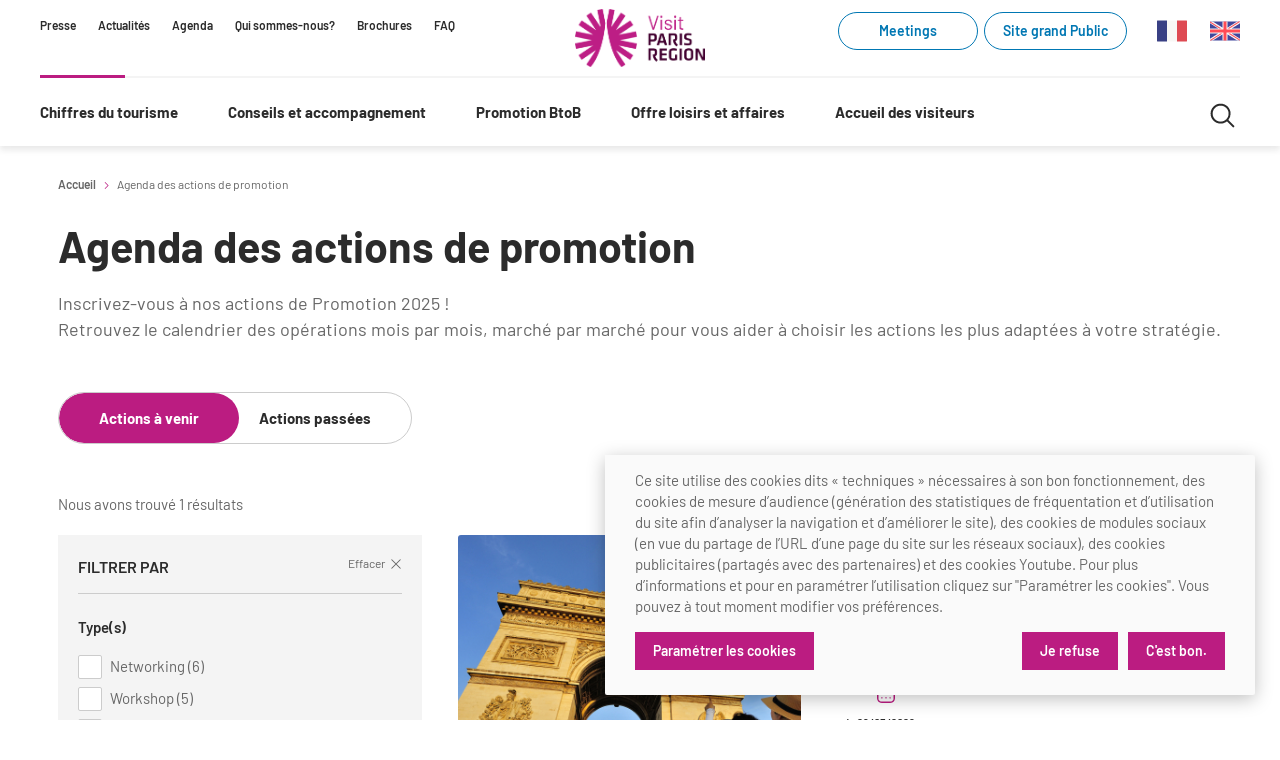

--- FILE ---
content_type: text/html; charset=UTF-8
request_url: https://pro.visitparisregion.com/promotion-btob/agenda-des-actions-de-promotion?types%5B0%5D=22468&tab=upcoming
body_size: 8357
content:
<!doctype html>
<html lang="fr-FR">
<head>
    <link rel="icon" type="image/x-icon" href="/favicon.ico"/>
    <meta charset="UTF-8">
    <meta name="viewport" content="width=device-width, initial-scale=1.0"/>
    <meta name="generator" content="eZ Platform"/>
            <link rel="canonical" href="/promotion-btob/agenda-des-actions-de-promotion"/>
    
            <meta property="og:type" content="website" />
<meta property="og:title" content="Agenda des actions de promotion" />
    <meta property=”og:image” content=”https://pro.visitparisregion.com/var/crt_idf/storage/images/_aliases/large/media/crt-images/developpement-de-votre-activite/promotion/agenda-des-actions-de-promotion/889704-1-fre-FR/Agenda-des-actions-de-promotion.gif”/>
<meta property="og:description" content="Inscrivez-vous &amp;agrave; nos actions de Promotion 2025&amp;nbsp;!Retrouvez le calendrier des op&amp;eacute;rations mois par mois, march&amp;eacute; par march&amp;eacute; pour vous aider &amp;agrave; choisir les actions les plus adapt&amp;eacute;es &amp;agrave; votre strat&amp;eacute;gie." />
<meta property="og:url" content="https://pro.visitparisregion.com/promotion-btob/agenda-des-actions-de-promotion" />

<title>Agenda des actions de promotion</title>
<meta name="description" content="Inscrivez-vous &amp;agrave; nos actions de Promotion 2025&amp;nbsp;!Retrouvez le calendrier des op&amp;eacute;rations mois par mois, march&amp;eacute; par march&amp;eacute; pour vous aider &amp;agrave; choisir les actions les plus adapt&amp;eacute;es &amp;agrave; votre strat&amp;eacute;gie.">
<meta name="keywords" content="tourisme paris, professionnels du tourisme, tourisme paris chiffres, formation tourisme paris, destination paris ile de france">
    
            <link rel="stylesheet" type="text/css" href="/assets/themes/site_pro/build/main.701dba.css"/>
                
                                        <link rel="alternate" href="https://pro.visitparisregion.com/en/travel-trade-leisure-business-promotions/calendar-of-promotions-actions" hreflang="en" />
                            <link rel="alternate" href="https://pro.visitparisregion.com/promotion-btob/agenda-des-actions-de-promotion" hreflang="fr" />
            
            
    
    <!-- Matomo -->
    <script>
        var _paq = window._paq = window._paq || [];
        /* tracker methods like "setCustomDimension" should be called before "trackPageView" */
        _paq.push(['requireCookieConsent']);
        _paq.push(['trackPageView']);
        _paq.push(['enableLinkTracking']);
        (function() {
            var u="https://parisregion.matomo.cloud/";
            _paq.push(['setTrackerUrl', u+'matomo.php']);
            _paq.push(['setSiteId', '10']);
            var d=document, g=d.createElement('script'), s=d.getElementsByTagName('script')[0];
            g.async=true; g.src='https://cdn.matomo.cloud/parisregion.matomo.cloud/matomo.js'; s.parentNode.insertBefore(g,s);
        })();
    </script>
    <!-- End Matomo Code -->
</head>
<body id="top">

        


    
    
    
    
    
    
    
    
    
    
    
    
    
    
    
    
    
    
    
    
    
    
    
    
    
    
    
    
    
    
    
    
    
    
    
    
    
    
    
    
    
    
    
    
    
    
    
    
    
    
    
    
    
    
    
    
    
    
    
    
    
    
    
    
    
    
    
    
    
    
    
    
    
    
    
    
    
    
    
    
    
    
    
    
    
    
    
    
    
    
    
    
    
    
    
    
    
    
    
    
    
    
    
    
    
    
    
    
    
    
    
    
    



<header class="Header" role="banner">

            <div class="Header-skipNav">
            
<nav class="Nav Nav--skipLink">
    <ul>
                    <li class="Nav-item" >
                <a href="#maincontent"

                    
                    
                                    >
                                            Contenu
                    
                </a>
            </li>
                    <li class="Nav-item" >
                <a href="#mainnav"

                    
                    
                                    >
                                            Navigation principale
                    
                </a>
            </li>
                    <li class="Nav-item" >
                <a href="#mainsearch"

                    
                    
                                    >
                                            Recherche
                    
                </a>
            </li>
            </ul>
</nav>

        </div>
    
    <div class="Header-wrapper">

                    <div class="Header-secondaryNav mq--onlyDesktop">
               
<nav class="Nav">
    <ul>
                    <li class="Nav-item" >
                <a href="/presse/presse"

                    
                    
                                    >
                                            Presse
                    
                </a>
            </li>
                    <li class="Nav-item" >
                <a href="/offre-loisirs-et-affaires/evenements/actualites2"

                    
                    
                                    >
                                            Actualités
                    
                </a>
            </li>
                    <li class="Nav-item" >
                <a href="/promotion-btob/agenda-des-actions"

                    
                    
                                    >
                                            Agenda
                    
                </a>
            </li>
                    <li class="Nav-item" >
                <a href="/qui-sommes-nous2"

                    
                    
                                    >
                                            Qui sommes-nous?
                    
                </a>
            </li>
                    <li class="Nav-item" >
                <a href="/brochures"

                    
                    
                                    >
                                            Brochures
                    
                </a>
            </li>
                    <li class="Nav-item" >
                <a href="/faq"

                    
                    
                                    >
                                            FAQ
                    
                </a>
            </li>
            </ul>
</nav>

            </div>
        
        <div class="Header-logo">
            
<a class="Logo"
      href="https://pro.visitparisregion.com/"
    aria-label="Paris Région Comité Régional du Tourisme"
>
    <img width="140" src="/assets/themes/site_pro/images/logo-visit-paris-region-2025.png" alt="Paris Région Comité Régional du Tourisme">
</a>

        </div>

        <div class="Header-utilities mq--onlyDesktop">
                            <span class="Header-cta">
               
          
<a class="Button Button--tag Button--pink" href="https://meetings.visitparisregion.com"         target="_blank"
      aria-label="Meetings (link.new_window)"
      rel="noreferrer"
   >

  
  Meetings

  
  
</a>

            </span>&nbsp;&nbsp;
            
                            <span class="Header-cta">
               
          
<a class="Button Button--tag Button--pink" href="https://www.visitparisregion.com/fr"         target="_blank"
      aria-label="Site grand Public (link.new_window)"
      rel="noreferrer"
   >

  
  Site grand Public

  
  
</a>

            </span>
            
                            <div class="Header-langNav">
                    
<nav class="Nav">
    <ul>
                    <li class="Nav-item" >
                <a href="/promotion-btob/agenda-des-actions-de-promotion"

                    
                    
                                    >
                                            <svg class="icon icon-flag_fr" aria-hidden="true" focusable="false" width="20" height="20"><use xlink:href="/assets/themes/site_pro/build/icons.fdec97.svg#icon-flag_fr"></use></svg>
                    
                </a>
            </li>
                    <li class="Nav-item" >
                <a href="/en/travel-trade-leisure-business-promotions/calendar-of-promotions-actions"

                    
                    
                                    >
                                            <svg class="icon icon-flag_en" aria-hidden="true" focusable="false" width="20" height="20"><use xlink:href="/assets/themes/site_pro/build/icons.fdec97.svg#icon-flag_en"></use></svg>
                    
                </a>
            </li>
            </ul>
</nav>

                </div>
                    </div>

    </div>

            <div class="Header-wrapper">

            <button class="Header-burgerBtn" data-header-burger aria-controls="mainnav" aria-label="Menu">
                <svg class="icon icon-menu" aria-hidden="true" focusable="false" width="20" height="20"><use xlink:href="/assets/themes/site_pro/build/icons.fdec97.svg#icon-menu"></use></svg>
                <svg class="icon icon-cross" aria-hidden="true" focusable="false" width="20" height="20"><use xlink:href="/assets/themes/site_pro/build/icons.fdec97.svg#icon-cross"></use></svg>
            </button>

            <div class="Header-mainNav" id="mainnav">

                <div class="Header-utilities mq--noDesktop">
                                            <span class="Header-cta">
                           
          
<a class="Button Button--tag Button--pink" href="https://www.visitparisregion.com/fr"         target="_blank"
      aria-label="Site grand Public (link.new_window)"
      rel="noreferrer"
   >

  
  Site grand Public

  
  
</a>

                        </span>
                                    </div>

                
<nav class="MainNav" role="navigation">
    <ul class="MainNav-links">

                    
            <li>

                                    <button class="MainNav-item MainNav-item--primary"
                            data-mainnav-item
                            aria-expanded="false"
                            aria-controls="nav_id_1"
                            >
                        Chiffres du tourisme
                        <svg class="icon icon-angle" aria-hidden="true" focusable="false" width="20" height="20"><use xlink:href="/assets/themes/site_pro/build/icons.fdec97.svg#icon-angle"></use></svg>
                    </button>
                

                                    <div class="MainNav-panel" id="nav_id_1" hidden>
                        <div class="MainNav-panelInner">
                                                            <ul class="MainNav-col">
                                                                            <li>
                                            <a class="MainNav-item MainNav-item--heading"
                                               href="/chiffres-du-tourisme/conjoncture"
                                               >
                                                Conjoncture
                                            </a>
                                                                                    </li>
                                                                            <li>
                                            <a class="MainNav-item MainNav-item--standard"
                                               href="/chiffres-du-tourisme/conjoncture/tableau-de-bord"
                                               >
                                                Tableau de bord mensuel
                                            </a>
                                                                                    </li>
                                                                            <li>
                                            <a class="MainNav-item MainNav-item--standard"
                                               href="/chiffres-du-tourisme/conjoncture/bilans"
                                               >
                                                Bilans
                                            </a>
                                                                                    </li>
                                                                            <li>
                                            <a class="MainNav-item MainNav-item--standard"
                                               href="/chiffres-du-tourisme/conjoncture/chiffres-cles-special-covid-19"
                                               >
                                                Chiffre Spécial Covid
                                            </a>
                                                                                    </li>
                                                                    </ul>
                                                            <ul class="MainNav-col">
                                                                            <li>
                                            <a class="MainNav-item MainNav-item--heading"
                                               href="/chiffres-du-tourisme/profil-clientele-tourisme"
                                               >
                                                Profils des clientèles
                                            </a>
                                                                                    </li>
                                                                            <li>
                                            <a class="MainNav-item MainNav-item--standard"
                                               href="/chiffres-du-tourisme/profil-clientele-tourisme/clientele-francilienne"
                                               >
                                                Clientèle francilienne
                                            </a>
                                                                                    </li>
                                                                            <li>
                                            <a class="MainNav-item MainNav-item--standard"
                                               href="/chiffres-du-tourisme/profil-clientele-tourisme/clientele-francaise"
                                               >
                                                Clientèle française
                                            </a>
                                                                                    </li>
                                                                            <li>
                                            <a class="MainNav-item MainNav-item--standard"
                                               href="/chiffres-du-tourisme/profil-clientele-tourisme/Clienteles-de-proximite"
                                               >
                                                Clientèle de proximité
                                            </a>
                                                                                    </li>
                                                                            <li>
                                            <a class="MainNav-item MainNav-item--standard"
                                               href="/chiffres-du-tourisme/profil-clientele-tourisme/Clienteles-lointaines"
                                               >
                                                Clientèles lointaines
                                            </a>
                                                                                    </li>
                                                                            <li>
                                            <a class="MainNav-item MainNav-item--standard"
                                               href="/chiffres-du-tourisme/profil-clientele-tourisme/clienteles-specifiques"
                                               >
                                                Clientèles spécifiques
                                            </a>
                                                                                    </li>
                                                                    </ul>
                                                            <ul class="MainNav-col">
                                                                            <li>
                                            <a class="MainNav-item MainNav-item--heading"
                                               href="/chiffres-du-tourisme/etudes-et-enquetes"
                                               >
                                                Etudes et enquêtes
                                            </a>
                                                                                            <ul>
                                                                                                            <li>
                                                            <a class="MainNav-item MainNav-item--standard"
                                                               href="/chiffres-du-tourisme/etudes-et-enquetes/etudes-thematiques"
                                                               >
                                                                Etudes thématiques
                                                            </a>
                                                        </li>
                                                                                                            <li>
                                                            <a class="MainNav-item MainNav-item--standard"
                                                               href="/chiffres-du-tourisme/etudes-et-enquetes/Dispositifs-d-enquetes"
                                                               >
                                                                Dispositifs d&#039;enquêtes
                                                            </a>
                                                        </li>
                                                                                                    </ul>
                                                                                    </li>
                                                                    </ul>
                                                            <ul class="MainNav-col">
                                                                            <li>
                                            <a class="MainNav-item MainNav-item--heading"
                                               href="/chiffres-du-tourisme/chiffres-annuels"
                                               >
                                                Chiffres Annuels
                                            </a>
                                                                                    </li>
                                                                            <li>
                                            <a class="MainNav-item MainNav-item--standard"
                                               href="/chiffres-du-tourisme/chiffres-annuels/chiffres-cles-de-la-destination"
                                               >
                                                Chiffres clés de la destination
                                            </a>
                                                                                    </li>
                                                                            <li>
                                            <a class="MainNav-item MainNav-item--standard"
                                               href="/chiffres-du-tourisme/chiffres-annuels/reperes-de-l-activite-touristique-a-paris-ile-de-france-2023"
                                               >
                                                Repères annuel
                                            </a>
                                                                                    </li>
                                                                    </ul>
                                                    </div>
                    </div>
                
            </li>
                    
            <li>

                                    <button class="MainNav-item MainNav-item--primary"
                            data-mainnav-item
                            aria-expanded="false"
                            aria-controls="nav_id_2"
                            >
                        Conseils et accompagnement
                        <svg class="icon icon-angle" aria-hidden="true" focusable="false" width="20" height="20"><use xlink:href="/assets/themes/site_pro/build/icons.fdec97.svg#icon-angle"></use></svg>
                    </button>
                

                                    <div class="MainNav-panel" id="nav_id_2" hidden>
                        <div class="MainNav-panelInner">
                                                            <ul class="MainNav-col">
                                                                            <li>
                                            <a class="MainNav-item MainNav-item--heading"
                                               href="/conseil-et-accompagnement/aides-et-financements"
                                               >
                                                Aides et financements
                                            </a>
                                                                                    </li>
                                                                            <li>
                                            <a class="MainNav-item MainNav-item--standard"
                                               href="/conseil-et-accompagnement/aides-et-financements/fonds-regional-pour-le-tourisme"
                                               >
                                                Fonds Régional pour le Tourisme
                                            </a>
                                                                                    </li>
                                                                            <li>
                                            <a class="MainNav-item MainNav-item--standard"
                                               href="/conseil-et-accompagnement/aides-et-financements/aides-financieres-et-subventions"
                                               >
                                                Aides financières et subventions
                                            </a>
                                                                                    </li>
                                                                            <li>
                                            <a class="MainNav-item MainNav-item--standard"
                                               href="/conseil-et-accompagnement/aides-et-financements/tourisme-durable"
                                               >
                                                Tourisme durable
                                            </a>
                                                                                    </li>
                                                                    </ul>
                                                            <ul class="MainNav-col">
                                                                            <li>
                                            <a class="MainNav-item MainNav-item--heading"
                                               href="/conseil-et-accompagnement/les-offices-de-tourisme"
                                               >
                                                Les Offices de Tourisme
                                            </a>
                                                                                    </li>
                                                                            <li>
                                            <a class="MainNav-item MainNav-item--standard"
                                               href="/conseil-et-accompagnement/les-offices-de-tourisme/outils-pour-vos-professionnels"
                                               >
                                                Outils pour vos professionnels
                                            </a>
                                                                                    </li>
                                                                            <li>
                                            <a class="MainNav-item MainNav-item--standard"
                                               href="/conseil-et-accompagnement/les-offices-de-tourisme/outils-pour-votre-office-de-tourisme"
                                               >
                                                Outils pour votre Office de Tourisme
                                            </a>
                                                                                    </li>
                                                                            <li>
                                            <a class="MainNav-item MainNav-item--standard"
                                               href="/conseil-et-accompagnement/les-offices-de-tourisme/lettre-d-information-reseau"
                                               >
                                                Lettres information réseau
                                            </a>
                                                                                    </li>
                                                                            <li>
                                            <a class="MainNav-item MainNav-item--standard"
                                               href="/conseil-et-accompagnement/les-offices-de-tourisme/les-offices-de-tourisme-d-ile-de-france"
                                               >
                                                La liste des OT d&#039;Île-de-France
                                            </a>
                                                                                    </li>
                                                                            <li>
                                            <a class="MainNav-item MainNav-item--standard"
                                               href="/conseil-et-accompagnement/les-offices-de-tourisme/apidae"
                                               >
                                                APIDAE
                                            </a>
                                                                                    </li>
                                                                            <li>
                                            <a class="MainNav-item MainNav-item--standard"
                                               href="/conseil-et-accompagnement/les-offices-de-tourisme/offres-d-emplois-et-de-stages"
                                               >
                                                Offres d&#039;emplois et de stages
                                            </a>
                                                                                    </li>
                                                                    </ul>
                                                            <ul class="MainNav-col">
                                                                            <li>
                                            <a class="MainNav-item MainNav-item--heading"
                                               href="/conseil-et-accompagnement/formations-academie-visit-paris-region"
                                               >
                                                Formations
                                            </a>
                                                                                    </li>
                                                                            <li>
                                            <a class="MainNav-item MainNav-item--standard"
                                               href="/mode-d-emploi-des-formations-academie-visit-paris-region"
                                               >
                                                Mode d&#039;emploi formations
                                            </a>
                                                                                    </li>
                                                                            <li>
                                            <a class="MainNav-item MainNav-item--standard"
                                               href="/conseil-et-accompagnement/formations-academie-visit-paris-region/formations-inter-filieres-academie-visit-paris-region"
                                               >
                                                Formations inter-filières
                                            </a>
                                                                                    </li>
                                                                            <li>
                                            <a class="MainNav-item MainNav-item--standard"
                                               href="/conseil-et-accompagnement/formations-academie-visit-paris-region/formations-offices-de-tourisme"
                                               >
                                                Formations OT
                                            </a>
                                                                                    </li>
                                                                            <li>
                                            <a class="MainNav-item MainNav-item--standard"
                                               href="/conseil-et-accompagnement/formations-academie-visit-paris-region/ateliers"
                                               >
                                                Ateliers
                                            </a>
                                                                                    </li>
                                                                            <li>
                                            <a class="MainNav-item MainNav-item--standard"
                                               href="/conseil-et-accompagnement/formations-academie-visit-paris-region/matinales-academie-visit-paris-region"
                                               >
                                                Matinales
                                            </a>
                                                                                    </li>
                                                                            <li>
                                            <a class="MainNav-item MainNav-item--standard"
                                               href="/conseil-et-accompagnement/formations-academie-visit-paris-region/webinaires-academie-visit-paris-region"
                                               >
                                                Webinaires
                                            </a>
                                                                                    </li>
                                                                            <li>
                                            <a class="MainNav-item MainNav-item--standard"
                                               href="/conseil-et-accompagnement/e-learning-academie-visit-paris-region"
                                               >
                                                E-learning
                                            </a>
                                                                                    </li>
                                                                    </ul>
                                                            <ul class="MainNav-col">
                                                                            <li>
                                            <a class="MainNav-item MainNav-item--heading"
                                               href="/conseil-et-accompagnement/ameliorer-l-experience-de-vos-visiteurs"
                                               >
                                                Améliorer l’expérience de vos visiteurs
                                            </a>
                                                                                    </li>
                                                                            <li>
                                            <a class="MainNav-item MainNav-item--standard"
                                               href="/conseil-et-accompagnement/ameliorer-l-experience-de-vos-visiteurs/besoins-et-attentes-des-visiteurs"
                                               >
                                                Besoins et attentes des visiteurs
                                            </a>
                                                                                    </li>
                                                                            <li>
                                            <a class="MainNav-item MainNav-item--standard"
                                               href="/conseil-et-accompagnement/ameliorer-l-experience-de-vos-visiteurs/ameliorer-la-qualite"
                                               >
                                                Améliorer la qualité
                                            </a>
                                                                                    </li>
                                                                            <li>
                                            <a class="MainNav-item MainNav-item--standard"
                                               href="/conseil-et-accompagnement/ameliorer-l-experience-de-vos-visiteurs/partage-d-experiences-professionnelles"
                                               >
                                                Partage d&#039;expériences professionnelles
                                            </a>
                                                                                    </li>
                                                                            <li>
                                            <a class="MainNav-item MainNav-item--standard"
                                               href="/conseil-et-accompagnement/ameliorer-l-experience-de-vos-visiteurs/labels-certifications-et-normes"
                                               >
                                                Labels, Certifications et Normes
                                            </a>
                                                                                    </li>
                                                                    </ul>
                                                            <ul class="MainNav-col">
                                                                            <li>
                                            <a class="MainNav-item MainNav-item--heading"
                                               href="/conseil-et-accompagnement/accessibilite"
                                               >
                                                Accessibilité
                                            </a>
                                                                                    </li>
                                                                            <li>
                                            <a class="MainNav-item MainNav-item--standard"
                                               href="/conseil-et-accompagnement/accessibilite/label-tourisme-handicap"
                                               >
                                                Tourisme &amp; Handicap
                                            </a>
                                                                                    </li>
                                                                            <li>
                                            <a class="MainNav-item MainNav-item--standard"
                                               href="/conseil-et-accompagnement/accessibilite/recommandations-et-ressources-generales/formations-et-sensibilisation"
                                               >
                                                Se former et s&#039;informer à l&#039;Accessibilité
                                            </a>
                                                                                    </li>
                                                                            <li>
                                            <a class="MainNav-item MainNav-item--standard"
                                               href="/conseil-et-accompagnement/accessibilite/accessibilite-pour-les-publics-en-situation-de-handicap"
                                               >
                                                Nos publics en situation de handicap
                                            </a>
                                                                                    </li>
                                                                            <li>
                                            <a class="MainNav-item MainNav-item--standard"
                                               href="/conseil-et-accompagnement/accessibilite/recommandations-et-ressources-generales"
                                               >
                                                Comment se rendre accessible?
                                            </a>
                                                                                    </li>
                                                                            <li>
                                            <a class="MainNav-item MainNav-item--standard"
                                               href="/conseil-et-accompagnement/accessibilite/recommandations-et-ressources-generales/annuaire-accessibilite"
                                               >
                                                Annuaire accessibilité
                                            </a>
                                                                                    </li>
                                                                    </ul>
                                                            <ul class="MainNav-col">
                                                                            <li>
                                            <a class="MainNav-item MainNav-item--heading"
                                               href="/conseil-et-accompagnement/le-label-villes-et-villages-fleuris"
                                               >
                                                Le Label Villes et Villages Fleuris
                                            </a>
                                                                                    </li>
                                                                            <li>
                                            <a class="MainNav-item MainNav-item--standard"
                                               href="/conseil-et-accompagnement/le-label-villes-et-villages-fleuris/l-organisation-du-label"
                                               >
                                                L&#039;organisation du label
                                            </a>
                                                                                    </li>
                                                                            <li>
                                            <a class="MainNav-item MainNav-item--standard"
                                               href="/conseil-et-accompagnement/le-label-villes-et-villages-fleuris/s-investir-dans-le-label"
                                               >
                                                S&#039;investir dans le label
                                            </a>
                                                                                    </li>
                                                                            <li>
                                            <a class="MainNav-item MainNav-item--standard"
                                               href="/conseil-et-accompagnement/le-label-villes-et-villages-fleuris/l-organisation-des-visites"
                                               >
                                                L&#039;organisation des visites
                                            </a>
                                                                                    </li>
                                                                            <li>
                                            <a class="MainNav-item MainNav-item--standard"
                                               href="/conseil-et-accompagnement/le-label-villes-et-villages-fleuris/la-remise-des-prix-2025"
                                               >
                                                Remise des Prix
                                            </a>
                                                                                    </li>
                                                                    </ul>
                                                    </div>
                    </div>
                
            </li>
                    
            <li>

                                    <button class="MainNav-item MainNav-item--primary"
                            data-mainnav-item
                            aria-expanded="false"
                            aria-controls="nav_id_3"
                            >
                        Promotion BtoB
                        <svg class="icon icon-angle" aria-hidden="true" focusable="false" width="20" height="20"><use xlink:href="/assets/themes/site_pro/build/icons.fdec97.svg#icon-angle"></use></svg>
                    </button>
                

                                    <div class="MainNav-panel" id="nav_id_3" hidden>
                        <div class="MainNav-panelInner">
                                                            <ul class="MainNav-col">
                                                                            <li>
                                            <a class="MainNav-item MainNav-item--heading"
                                               href="/promotion-btob/services-aux-clienteles-d-affaires"
                                               >
                                                Services aux clientèles d&#039;affaires
                                            </a>
                                                                                    </li>
                                                                    </ul>
                                                            <ul class="MainNav-col">
                                                                            <li>
                                            <a class="MainNav-item MainNav-item--heading"
                                               href="/promotion-btob/strategie-et-plan-d-actions-btob-2025/plan-d-action-btob-2026"
                                               >
                                                Stratégie et plan d&#039;actions BtoB 2026
                                            </a>
                                                                                    </li>
                                                                    </ul>
                                                            <ul class="MainNav-col">
                                                                            <li>
                                            <a class="MainNav-item MainNav-item--heading"
                                               href="/promotion-btob/agenda-des-actions-de-promotion"
                                               >
                                                Calendrier des opérations  de promotion
                                            </a>
                                                                                    </li>
                                                                    </ul>
                                                    </div>
                    </div>
                
            </li>
                    
            <li>

                                    <button class="MainNav-item MainNav-item--primary"
                            data-mainnav-item
                            aria-expanded="false"
                            aria-controls="nav_id_4"
                            >
                        Offre loisirs et affaires
                        <svg class="icon icon-angle" aria-hidden="true" focusable="false" width="20" height="20"><use xlink:href="/assets/themes/site_pro/build/icons.fdec97.svg#icon-angle"></use></svg>
                    </button>
                

                                    <div class="MainNav-panel" id="nav_id_4" hidden>
                        <div class="MainNav-panelInner">
                                                            <ul class="MainNav-col">
                                                                            <li>
                                            <a class="MainNav-item MainNav-item--heading"
                                               href="/offre-loisirs-et-affaires/trouver-un-lieu-de-seminaire"
                                               >
                                                Organisez votre séminaire
                                            </a>
                                                                                    </li>
                                                                            <li>
                                            <a class="MainNav-item MainNav-item--heading"
                                               href="/offre-loisirs-et-affaires/se-deplacer-a-paris-et-sa-region"
                                               >
                                                Se déplacer à Paris Region
                                            </a>
                                                                                    </li>
                                                                            <li>
                                            <a class="MainNav-item MainNav-item--heading"
                                               href="/offre-loisirs-et-affaires/evenements/actualites2"
                                               >
                                                Evénements &amp; actualités
                                            </a>
                                                                                    </li>
                                                                            <li>
                                            <a class="MainNav-item MainNav-item--standard"
                                               href="/offre-loisirs-et-affaires/evenements/expositions"
                                               >
                                                Expositions
                                            </a>
                                                                                    </li>
                                                                            <li>
                                            <a class="MainNav-item MainNav-item--standard"
                                               href="/offre-loisirs-et-affaires/evenements/evenements-sportifs"
                                               >
                                                Évènements sportifs
                                            </a>
                                                                                    </li>
                                                                            <li>
                                            <a class="MainNav-item MainNav-item--standard"
                                               href="/brochures/guide-de-la-destination-paris-region-2025-20262"
                                               >
                                                Guide de la Destination
                                            </a>
                                                                                    </li>
                                                                            <li>
                                            <a class="MainNav-item MainNav-item--heading"
                                               href="/offre-loisirs-et-affaires/offre-de-la-destination/une-activite/impressionnisme"
                                               >
                                                Destination Impressionnisme
                                            </a>
                                                                                    </li>
                                                                            <li>
                                            <a class="MainNav-item MainNav-item--standard"
                                               href="/offre-loisirs-et-affaires/offre-de-la-destination/une-activite/impressionnisme/restaurants-impressionnistes"
                                               >
                                                Restaurants impressionnistes
                                            </a>
                                                                                    </li>
                                                                            <li>
                                            <a class="MainNav-item MainNav-item--standard"
                                               href="/offre-loisirs-et-affaires/offre-de-la-destination/une-activite/impressionnisme/hebergements-impressionnistes"
                                               >
                                                Hébergements impressionnistes
                                            </a>
                                                                                    </li>
                                                                            <li>
                                            <a class="MainNav-item MainNav-item--standard"
                                               href="/offre-loisirs-et-affaires/offre-de-la-destination/une-activite/impressionnisme/activites-impressionnistes"
                                               >
                                                Offre culturelle impressionniste
                                            </a>
                                                                                    </li>
                                                                    </ul>
                                                            <ul class="MainNav-col">
                                                                            <li>
                                            <a class="MainNav-item MainNav-item--heading"
                                               href="/offre-loisirs-et-affaires/offre-de-la-destination"
                                               >
                                                Offre de la destination
                                            </a>
                                                                                    </li>
                                                                            <li>
                                            <a class="MainNav-item MainNav-item--bold"
                                               href="/offre-loisirs-et-affaires/offre-de-la-destination/une-activite"
                                               >
                                                Activités
                                            </a>
                                                                                    </li>
                                                                            <li>
                                            <a class="MainNav-item MainNav-item--standard"
                                               href="/offre-loisirs-et-affaires/offre-de-la-destination/une-activite/musees-monuments-chateaux"
                                               >
                                                Musée - Monuments - Châteaux
                                            </a>
                                                                                    </li>
                                                                            <li>
                                            <a class="MainNav-item MainNav-item--standard"
                                               href="/offre-loisirs-et-affaires/offre-de-la-destination/une-activite/croisieristes-bateaux"
                                               >
                                                Croisiéristes/Bateaux
                                            </a>
                                                                                    </li>
                                                                            <li>
                                            <a class="MainNav-item MainNav-item--standard"
                                               href="/offre-loisirs-et-affaires/offre-de-la-destination/une-activite/parcs-d-attraction-et-animaliers"
                                               >
                                                Parcs d’attractions et animaliers
                                            </a>
                                                                                    </li>
                                                                            <li>
                                            <a class="MainNav-item MainNav-item--standard"
                                               href="/offre-loisirs-et-affaires/offre-de-la-destination/une-activite/cabarets-et-casino"
                                               >
                                                Cabarets et casino
                                            </a>
                                                                                    </li>
                                                                            <li>
                                            <a class="MainNav-item MainNav-item--standard"
                                               href="/offre-loisirs-et-affaires/offre-de-la-destination/une-activite/experiences-et-visites"
                                               >
                                                Expériences et visites
                                            </a>
                                                                                    </li>
                                                                            <li>
                                            <a class="MainNav-item MainNav-item--standard"
                                               href="/offre-loisirs-et-affaires/offre-de-la-destination/une-activite/grands-magasins-et-outlets"
                                               >
                                                Grands magasins et outlets
                                            </a>
                                                                                    </li>
                                                                            <li>
                                            <a class="MainNav-item MainNav-item--standard"
                                               href="/offre-loisirs-et-affaires/offre-de-la-destination/une-activite/golfs"
                                               >
                                                Golfs
                                            </a>
                                                                                    </li>
                                                                            <li>
                                            <a class="MainNav-item MainNav-item--standard"
                                               href="/offre-loisirs-et-affaires/offre-de-la-destination/une-activite/city-tours"
                                               >
                                                City Tours
                                            </a>
                                                                                    </li>
                                                                            <li>
                                            <a class="MainNav-item MainNav-item--standard"
                                               href="/offre-loisirs-et-affaires/offre-de-la-destination/une-activite/incentive-et-teams-buildings"
                                               >
                                                Incentive et team building
                                            </a>
                                                                                    </li>
                                                                    </ul>
                                                            <ul class="MainNav-col">
                                                                            <li>
                                            <a class="MainNav-item MainNav-item--bold"
                                               href="/offre-loisirs-et-affaires/offre-de-la-destination/un-prestataire-logistique"
                                               >
                                                Logistique
                                            </a>
                                                                                    </li>
                                                                            <li>
                                            <a class="MainNav-item MainNav-item--standard"
                                               href="/offre-loisirs-et-affaires/offre-de-la-destination/un-prestataire-logistique/agences-receptives-et-evenementielles"
                                               >
                                                Agences Réceptives et évènementielles
                                            </a>
                                                                                    </li>
                                                                            <li>
                                            <a class="MainNav-item MainNav-item--standard"
                                               href="/offre-loisirs-et-affaires/offre-de-la-destination/un-prestataire-logistique/guides-et-interpretes"
                                               >
                                                Guides et interprètes
                                            </a>
                                                                                    </li>
                                                                            <li>
                                            <a class="MainNav-item MainNav-item--standard"
                                               href="/offre-loisirs-et-affaires/offre-de-la-destination/un-prestataire-logistique/services-wifi-cartes"
                                               >
                                                Services, Wifi, cartes
                                            </a>
                                                                                    </li>
                                                                            <li>
                                            <a class="MainNav-item MainNav-item--standard"
                                               href="/offre-loisirs-et-affaires/offre-de-la-destination/un-prestataire-logistique/autocaristes-transporteurs-transferistes"
                                               >
                                                Autocaristes/Transporteurs/transféristes
                                            </a>
                                                                                    </li>
                                                                            <li>
                                            <a class="MainNav-item MainNav-item--heading"
                                               href="/offre-loisirs-et-affaires/destination-groupes"
                                               >
                                                Destination Groupes
                                            </a>
                                                                                    </li>
                                                                            <li>
                                            <a class="MainNav-item MainNav-item--standard"
                                               href="/offre-loisirs-et-affaires/destination-groupes/magazine-paris-region-destination-groupes"
                                               >
                                                Magazine Paris Region
                                            </a>
                                                                                    </li>
                                                                            <li>
                                            <a class="MainNav-item MainNav-item--standard"
                                               href="/offre-loisirs-et-affaires/destination-groupes/newsletter-btob-paris-region-destination-groupes"
                                               >
                                                Newsletter BtoB
                                            </a>
                                                                                    </li>
                                                                            <li>
                                            <a class="MainNav-item MainNav-item--standard"
                                               href="/offre-loisirs-et-affaires/destination-groupes/s-inscrire-a-la-newsletter-btob-paris-region-destination-groupes"
                                               >
                                                Inscription à la newsletter
                                            </a>
                                                                                    </li>
                                                                            <li>
                                            <a class="MainNav-item MainNav-item--heading"
                                               href="/offre-loisirs-et-affaires/offre-de-la-destination/un-prestataire-logistique/institutionnels-du-tourisme"
                                               >
                                                Institutionnels du tourisme
                                            </a>
                                                                                    </li>
                                                                    </ul>
                                                    </div>
                    </div>
                
            </li>
                    
            <li>

                                    <button class="MainNav-item MainNav-item--primary"
                            data-mainnav-item
                            aria-expanded="false"
                            aria-controls="nav_id_5"
                            >
                        Accueil des visiteurs
                        <svg class="icon icon-angle" aria-hidden="true" focusable="false" width="20" height="20"><use xlink:href="/assets/themes/site_pro/build/icons.fdec97.svg#icon-angle"></use></svg>
                    </button>
                

                                    <div class="MainNav-panel" id="nav_id_5" hidden>
                        <div class="MainNav-panelInner">
                                                            <ul class="MainNav-col">
                                                                            <li>
                                            <a class="MainNav-item MainNav-item--heading"
                                               href="/accueil-des-visiteurs/volontaires-du-tourisme"
                                               >
                                                Volontaires du Tourisme
                                            </a>
                                                                                    </li>
                                                                    </ul>
                                                            <ul class="MainNav-col">
                                                                            <li>
                                            <a class="MainNav-item MainNav-item--heading"
                                               href="/accueil-des-visiteurs/information-tourisme"
                                               >
                                                Information Tourisme
                                            </a>
                                                                                    </li>
                                                                    </ul>
                                                    </div>
                    </div>
                
            </li>
            </ul>
</nav>


                                    <div class="Header-secondaryNav mq--noDesktop">
                        
<nav class="Nav">
    <ul>
                    <li class="Nav-item" >
                <a href="/presse/presse"

                    
                    
                                    >
                                            Presse
                    
                </a>
            </li>
                    <li class="Nav-item" >
                <a href="/offre-loisirs-et-affaires/evenements/actualites2"

                    
                    
                                    >
                                            Actualités
                    
                </a>
            </li>
                    <li class="Nav-item" >
                <a href="/promotion-btob/agenda-des-actions"

                    
                    
                                    >
                                            Agenda
                    
                </a>
            </li>
                    <li class="Nav-item" >
                <a href="/qui-sommes-nous2"

                    
                    
                                    >
                                            Qui sommes-nous?
                    
                </a>
            </li>
                    <li class="Nav-item" >
                <a href="/brochures"

                    
                    
                                    >
                                            Brochures
                    
                </a>
            </li>
                    <li class="Nav-item" >
                <a href="/faq"

                    
                    
                                    >
                                            FAQ
                    
                </a>
            </li>
            </ul>
</nav>

                    </div>
                
            </div>

            <div class="Header-rightSide">
                                    <div class="Header-langNav mq--noDesktop">
                        <button type="button"
                                data-dropdown
                                aria-controls="flags-dropdown"
                                aria-expanded="false">
                                                                                                            <svg class="icon icon-flag_fr" aria-hidden="true" focusable="false" width="20" height="20"><use xlink:href="/assets/themes/site_pro/build/icons.fdec97.svg#icon-flag_fr"></use></svg>
                                                                                                                                                                </button>

                        <ul id="flags-dropdown" hidden>
                                                            <li><a href="/promotion-btob/agenda-des-actions-de-promotion"

                                        
                                        >
                                        <svg class="icon icon-flag_fr" aria-hidden="true" focusable="false" width="20" height="20"><use xlink:href="/assets/themes/site_pro/build/icons.fdec97.svg#icon-flag_fr"></use></svg>
                                    </a>
                                </li>
                                                            <li><a href="/en/travel-trade-leisure-business-promotions/calendar-of-promotions-actions"

                                        
                                        >
                                        <svg class="icon icon-flag_en" aria-hidden="true" focusable="false" width="20" height="20"><use xlink:href="/assets/themes/site_pro/build/icons.fdec97.svg#icon-flag_en"></use></svg>
                                    </a>
                                </li>
                                                    </ul>
                    </div>
                
                                    <div class="Header-search" data-header-search aria-expanded="false">
                        <form action="/search/results" method="GET" role="search">
                            <label class="hidden" for="mainsearch">
                                Recherche
                            </label>
                            <input class="Header-searchInput" type="search" id="mainsearch" name="searchtext" placeholder="Recherche" data-header-search>
                            <button class="Header-searchBtn" type="button" data-header-searchbutton>
                                <svg class="icon icon-search" aria-hidden="true" focusable="false" width="20" height="20"><use xlink:href="/assets/themes/site_pro/build/icons.fdec97.svg#icon-search"></use></svg>
                                <span class="hidden">
                                    Rechercher dans le site
                                </span>
                            </button>
                        </form>
                    </div>
                            </div>

        </div>
    
</header>


<main role="main" id="maincontent">
        

<div class="Wrapper">
    <div class="Wrapper Wrapper--large">
        

<header class="Hero Hero--default">

    <div class="Hero-content">

                    <div class="Hero-breadcrumbs">
                

<div class="Breadcrumbs">
  <ul>

          <li class="Breadcrumbs-item" >
                  <a href="/">Accueil</a>
                          <svg class="icon icon-angle" aria-hidden="true" focusable="false" width="20" height="20"><use xlink:href="/assets/themes/site_pro/build/icons.fdec97.svg#icon-angle"></use></svg>
              </li>
          <li class="Breadcrumbs-item" aria-current="page">
                  <span>Agenda des actions de promotion</span>
                      </li>
    

  </ul>
</div>


            </div>
        
        
        
        <h1 class="Hero-title">
            Agenda des actions de promotion
        </h1>

        
        
        
                    <div class="Hero-chapo">
                <div class="ezrichtext-field"><p><strong>Inscrivez-vous &agrave; nos actions de Promotion 2025&nbsp;!</strong></p><p><strong>Retrouvez le calendrier des op&eacute;rations mois par mois, march&eacute; par march&eacute; pour vous aider &agrave; choisir <strong>les actions les plus adapt&eacute;es &agrave; votre strat&eacute;gie</strong>.</strong></p>
</div>

            </div>
        
    </div>

    
</header>


                    <div class="Tabs Tabs--left">

    <div class="Tabs-inner">

        <ul class="js-tablist">
            
                                                    <li>
                        <a class="Tabs-item Tabs-item--selected"
                          data-tabs
                          href="/promotion-btob/agenda-des-actions-de-promotion?tab=upcoming">
                            Actions à venir
                        </a>
                    </li>
                
            
                                                    <li>
                        <a class="Tabs-item"
                          data-tabs
                          href="/promotion-btob/agenda-des-actions-de-promotion?tab=past">
                            Actions passées
                        </a>
                    </li>
                
                    </ul>

        <span class="Tabs-magicLine" data-tabs-magicline></span>

    </div>

</div>


        
        
                    <form action="/promotion-btob/agenda-des-actions-de-promotion" method="GET">
        
        
        <div class="Separator Separator--50"></div>

                    <p>Nous avons trouvé 1 résultats</p>
            <div class="Separator Separator--20"></div>
        
                                            
        <div class="GridL">
            <div class="GridL-4">
                
<div class="Filters" data-filters>

    <p class="Filters-toggle">
        

<button class="Button Button--full Button--black"       data-filters-toggle
       type="button"
    aria-controls="filters"   >

      <span class="Button-icon Button-icon--before">
      <svg class="icon icon-cross" aria-hidden="true" focusable="false" width="20" height="20"><use xlink:href="/assets/themes/site_pro/build/icons.fdec97.svg#icon-cross"></use></svg>
    </span>
  
  Filtrer par

  
  
</button>

    </p>

    <div class="Filters-panel" id="filters">

        <div class="Filters-heading">

                            <h2 class="Filters-title">
                    Filtrer par
                </h2>
            
                            <a class="Filters-reset" href="/promotion-btob/agenda-des-actions-de-promotion">
                    Effacer
                    <svg class="icon icon-cross" aria-hidden="true" focusable="false" width="20" height="20"><use xlink:href="/assets/themes/site_pro/build/icons.fdec97.svg#icon-cross"></use></svg>
                </a>
                                                                                    
        </div>

        <div class="Filters-body">
                            

<fieldset class="Filter">


    <legend class="Filter-label">
        Type(s)
    </legend>

    <div class="Filter-list">

        
            
                                                                                                                                                                                                                        
                            <ul>
                                            <li class="Filter-item">
                            <span class="FormChoice FormChoice--checkbox">

  <input id="types_1"
       type="checkbox"
                 name="types[]"
                        value="22467"
              >

  <label for="types_1">
    Networking (6)  </label>

</span>

                        </li>
                                            <li class="Filter-item">
                            <span class="FormChoice FormChoice--checkbox">

  <input id="types_2"
       type="checkbox"
                 name="types[]"
                        value="295"
              >

  <label for="types_2">
    Workshop (5)  </label>

</span>

                        </li>
                                            <li class="Filter-item">
                            <span class="FormChoice FormChoice--checkbox">

  <input id="types_3"
       type="checkbox"
                 name="types[]"
                        value="293"
              >

  <label for="types_3">
    Salon (3)  </label>

</span>

                        </li>
                                            <li class="Filter-item">
                            <span class="FormChoice FormChoice--checkbox">

  <input id="types_4"
       type="checkbox"
                 name="types[]"
                        value="290"
              >

  <label for="types_4">
    Eductour (1)  </label>

</span>

                        </li>
                                            <li class="Filter-item">
                            <span class="FormChoice FormChoice--checkbox">

  <input id="types_5"
       type="checkbox"
                 name="types[]"
                        value="22468"
                        checked
       >

  <label for="types_5">
    Démarchages (1)  </label>

</span>

                        </li>
                                            <li class="Filter-item">
                            <span class="FormChoice FormChoice--checkbox">

  <input id="types_6"
       type="checkbox"
                 name="types[]"
                        value="36813"
              >

  <label for="types_6">
    Workshop digital (1)  </label>

</span>

                        </li>
                                    </ul>

            
        
    </div>

</fieldset>

                            

<fieldset class="Filter">


    <legend class="Filter-label">
        Marché(s)
    </legend>

    <div class="Filter-list">

        
            
                                                                    
                            <ul>
                                            <li class="Filter-item">
                            <span class="FormChoice FormChoice--checkbox">

  <input id="markets_1"
       type="checkbox"
                 name="markets[]"
                        value="309"
              >

  <label for="markets_1">
    Japon (1)  </label>

</span>

                        </li>
                                            <li class="Filter-item">
                            <span class="FormChoice FormChoice--checkbox">

  <input id="markets_2"
       type="checkbox"
                 name="markets[]"
                        value="17431"
              >

  <label for="markets_2">
    Corée du Sud (1)  </label>

</span>

                        </li>
                                    </ul>

            
        
    </div>

</fieldset>

                            

<fieldset class="Filter">


    <legend class="Filter-label">
        Cible(s)
    </legend>

    <div class="Filter-list">

        
            
                                                                                                
                            <ul>
                                            <li class="Filter-item">
                            <span class="FormChoice FormChoice--checkbox">

  <input id="targets_1"
       type="checkbox"
                 name="targets[]"
                        value="316"
              >

  <label for="targets_1">
    Tour-Opérateurs (1)  </label>

</span>

                        </li>
                                            <li class="Filter-item">
                            <span class="FormChoice FormChoice--checkbox">

  <input id="targets_2"
       type="checkbox"
                 name="targets[]"
                        value="317"
              >

  <label for="targets_2">
    Agences de voyages (1)  </label>

</span>

                        </li>
                                            <li class="Filter-item">
                            <span class="FormChoice FormChoice--checkbox">

  <input id="targets_3"
       type="checkbox"
                 name="targets[]"
                        value="36492"
              >

  <label for="targets_3">
    Agences MICE (1)  </label>

</span>

                        </li>
                                    </ul>

            
        
    </div>

</fieldset>

                    </div>

        <p class="Filters-submit">
            

<button class="Button Button--full Button--black"   >

  
  Appliquer

  
  
</button>

        </p>

    </div>

</div>


                                            </div>

            <div class="GridL-8">
                                    <div data-loadmore-container>
                        
    

<article class="Teaser Teaser--leftMedia Teaser--regular Teaser--">
                <a class="Teaser-media" href="/promotion-btob/agenda-des-actions-de-promotion/mission-paris-region-philippines-japon-coree-du-sud-2026/mission-paris-region-philippines-japon-coree-du-sud-2026" tabindex="-1" aria-hidden="true">
                            <img class="Teaser-image" alt="Mission Paris Region Philippines / Japon / Corée du Sud 2026" src="https://pro.visitparisregion.com/var/crt_idf/storage/images/_aliases/medium/0/8/0/4/1274080-1-fre-FR/3c3ac7ac156a-MISSION_PARIS_REGION_PORTAIL.jpg"/>
                    </a>
    
    <div class="Teaser-content">

        <div class="Teaser-inner">

                            <p class="Teaser-category">
                    Workshop, Démarchages, Networking, Japon, Corée du Sud, Philippines, Tour-Opérateurs, Agences de voyages, Agences MICE, Journalistes
                </p>
            
            
            
            <h3 class="Teaser-title">
                                <a class="Teaser-titleLink" href="/promotion-btob/agenda-des-actions-de-promotion/mission-paris-region-philippines-japon-coree-du-sud-2026/mission-paris-region-philippines-japon-coree-du-sud-2026">
                    Mission Paris Region Philippines / Japon / Corée du Sud 2026
                </a>
                            </h3>

            
                            <div class="Teaser-features"><ul class="Features">

    
                
                    <li>
                <span class="Features-item" >

                    <span class="Features-icon"
                        >
                                                    <svg class="icon icon-calendar" aria-hidden="true" focusable="false" width="20" height="20"><use xlink:href="/assets/themes/site_pro/build/icons.fdec97.svg#icon-calendar"></use></svg>
                                            </span>

                    
                                            <span class="Features-value">
                            du 29/05/2026 au 05/06/2026
                        </span>
                    
                </span>

            </li>
        
    
</ul>
</div>
            
                                                                    <div class="Teaser-text RichText">Visit Paris Region vous propose une mission d&eacute;di&eacute;e &agrave; Paris et sa r&eacute;gion qui combine workshops, d&eacute;marchage et sessions d&eacute;di&eacute;es &agrave; la destination&n...</div>
                            
        </div>

                    <p class="Teaser-cta">
                                    
    
<a class="Button Button--pink" href="/promotion-btob/agenda-des-actions-de-promotion/mission-paris-region-philippines-japon-coree-du-sud-2026/mission-paris-region-philippines-japon-coree-du-sud-2026"   >

  
  En savoir plus

  
  
</a>

                                    
          
<a class="Button Button--black" href="https://forms.office.com/Pages/ResponsePage.aspx?id=abQ1L67xZ0epqf-IyD86i1NFQM8F4YlDrqEADYu2_9RUQTJDVVFYUEowTlNHOUVENjhFNjFXNFVRSy4u"         target="_blank"
      aria-label="Je m&#039;inscris (link.new_window)"
      rel="noreferrer"
   >

  
  Je m&#039;inscris

  
  
</a>

                            </p>
        
    </div>


</article>

                    </div>
                                                </div>
        </div>

                    <input type="hidden" name="tab" value="upcoming" />

        
                    </form>
        
            </div>
</div>

        
</main>

        
<footer role="contentinfo" class="mq--noPrint">

    
<a class="ScrollTop" href="#top" data-scrolltop>
  <svg class="icon icon-angle" aria-hidden="true" focusable="false" width="20" height="20"><use xlink:href="/assets/themes/site_pro/build/icons.fdec97.svg#icon-angle"></use></svg>
  <span class="hidden">
      Haut de page
  </span>
</a>


            <div class="Wrapper Wrapper--black" style="background-image: url('https://pro.visitparisregion.com/var/crt_idf/storage/images/_aliases/hero/9/4/6/9/1069649-8-fre-FR/9e34aa1868cb-Abonnez-vous-a-nos-newsletters-5.jpg');">
            <div class="Wrapper Wrapper--small">
                <div class="RichText">
                    <div class="ezrichtext-field"><h2 style="text-align:center;">Abonnez-vous aux newsletters de Visit Paris Region</h2><p style="text-align:center;">&nbsp;</p><p style="text-align:center;"><span class="Button Button--pink"><a href="/abonnez-vous-a-nos-newsletters" title="">D&eacute;couvrir</a></span></p><p>&nbsp;</p><p>&nbsp;</p>
</div>

                </div>
            </div>
        </div>
    
    <div class="Wrapper Wrapper--black">
        <div class="Wrapper Wrapper--large">
            <div class="GridM">
                <div class="GridM-4 RichText">
                    <h5>Meetings Paris Region</h5>
                    <div class="ezrichtext-field"><p>Vous recherchez un lieu&nbsp;pour organiser un&nbsp; s&eacute;minaire ? Consultez&nbsp;notre base</p><p><span class="Button Button--white Button--arrow"><a href="/offre-loisirs-et-affaires/trouver-un-lieu-de-seminaire" title="">Trouver un lieu</a></span></p>
</div>

                </div>
                <div class="GridM-4 RichText">
                    <h5>Autres liens</h5>
                    <div class="ezrichtext-field"><ul class="ListTwoCols ez-classes-added"><li><a href="/marches-publics" title="March&eacute; public">March&eacute;s publics</a></li><li><a href="/tous-nos-partenaires">Retrouvez tous nos partenaires</a></li></ul>
</div>

                </div>
                <div class="GridM-4 RichText">
                    <h5>Nous suivre</h5>
                    

<div class="SocialBar">

  
  <ul class="SocialBar-links">
                      <li>
                        <a class="SocialBar-link"
                 href="https://www.linkedin.com/company/comit-r-gional-du-tourisme-paris-ile-de-france"
                 target="_blank"
                 aria-label="linkedin">
                  <svg class="icon icon-linkedin" aria-hidden="true" focusable="false" width="20" height="20"><use xlink:href="/assets/themes/site_pro/build/icons.fdec97.svg#icon-linkedin"></use></svg>
              </a>
                </li>
                      <li>
                        <a class="SocialBar-link"
                 href="https://x.com/VisitParisIdf"
                 target="_blank"
                 aria-label="x">
                  <svg class="icon icon-x" aria-hidden="true" focusable="false" width="20" height="20"><use xlink:href="/assets/themes/site_pro/build/icons.fdec97.svg#icon-x"></use></svg>
              </a>
                </li>
      </ul>

</div>


                </div>
            </div>
            <div class="Separator Separator--50"></div>
            <div class="GridM GridM--middle" style="font-size: 1.2rem">
                <div class="GridM-5 GridL-4">
                    <p>@Choose Paris Region</p>
                </div>
                <div class="GridM-5 GridL-4">
                    
<nav class="Nav">
    <ul>
                    <li class="Nav-item" data-separator="-">
                <a href="/mentions-legales"

                    
                    
                                    >
                                            Mentions légales
                    
                </a>
            </li>
                    <li class="Nav-item" data-separator="-">
                <a href="/credits"

                    
                    
                                    >
                                            Crédits
                    
                </a>
            </li>
                    <li class="Nav-item" data-separator="-">
                <a href="#cookies"

                    
                    
                                    >
                                            Personnalisation des cookies
                    
                </a>
            </li>
            </ul>
</nav>

                </div>
                <div class="GridM-2 GridL-4 alignCenter">
                                            &nbsp;&nbsp;
                        <a href="https://www.iledefrance.fr/" target="_blank">
                            <img src="https://pro.visitparisregion.com/var/crt_idf/storage/images/_aliases/logo/0/2/5/8/1258520-8-fre-FR/4345999a2136-LOGO_RIDF_2019_BLANC-500.png" alt=" (nouvelle fenêtre)">
                        </a>
                                            &nbsp;&nbsp;
                        <a href="https://www.chooseparisregion.org/fr" target="_blank">
                            <img src="https://pro.visitparisregion.com/var/crt_idf/storage/images/_aliases/logo/0/1/5/8/1258510-3-fre-FR/a51b9b065af8-LOGO_Choose-CPR_Blanc-HD.png" alt=" (nouvelle fenêtre)">
                        </a>
                                    </div>
            </div>
        </div>
    </div>

</footer>


    <script src="/assets/themes/site_pro/build/main.244309.js" defer></script>
    <script defer type="text/javascript" src="/assets/themes/site_pro/script/klaro-config.js"></script>
    <script defer type="text/javascript" src="/assets/themes/site_pro/script/klaro.js"></script>
    <script>
                document.addEventListener("DOMContentLoaded", function () {
            if (typeof klaro !== 'undefined') {
                document.querySelectorAll('a[href="#cookies"]').forEach(function (el) {
                    el.addEventListener('click', function (event) {
                        event.preventDefault();
                        klaro.show();
                    });
                });
            }
        });
    </script>

</body>
</html>


--- FILE ---
content_type: text/css
request_url: https://pro.visitparisregion.com/assets/themes/site_pro/build/main.701dba.css
body_size: 20220
content:
/*! normalize.css v8.0.1 | MIT License | github.com/necolas/normalize.css */
@keyframes flipUpIcon{0%,to{transform:translateY(0)}50%{transform:translateY(-100%);opacity:0}51%{transform:translateY(100%);opacity:0}}@keyframes flipDownIcon{0%,to{transform:translateY(0)}50%{transform:translateY(100%);opacity:0}51%{transform:translateY(-100%);opacity:0}}@keyframes flipRightIcon{0%,to{transform:translateX(0)}50%{transform:translateX(100%);opacity:0}51%{transform:translateX(-100%);opacity:0}}@keyframes flipLeftIcon{0%,to{transform:translateX(0)}50%{transform:translateX(-100%);opacity:0}51%{transform:translateX(100%);opacity:0}}@keyframes flipRightIconSpecialArrow{0%,to{transform:translateX(0) rotate(45deg)}50%{transform:translateX(100%) rotate(45deg);opacity:0}51%{transform:translateX(-100%) rotate(45deg);opacity:0}}@keyframes bounce{0%{transform:scale(0)}14%,42%{transform:scale(1.15)}28%,70%,to{transform:scale(1)}}html{-webkit-text-size-adjust:100%;box-sizing:border-box;overflow-x:hidden;scroll-behavior:smooth;-webkit-font-smoothing:antialiased;-moz-osx-font-smoothing:grayscale;font-size:.625em;font-size:calc(1em*.625)}body,button,figure,ol,p,ul{margin:0}details,main{display:block}h1{font-size:2em}hr{box-sizing:content-box;height:0;overflow:visible}code,kbd,pre,samp{font-family:monospace,monospace;font-size:1em}a{background-color:transparent;color:inherit;text-decoration:none;transition:all .2s linear}abbr[title]{border-bottom:none;text-decoration:underline dotted}b,strong{font-weight:bolder}small{font-size:80%}sub,sup{font-size:75%;line-height:0;position:relative;vertical-align:baseline}sub{bottom:-.25em}sup{top:-.5em}img{border-style:none;max-width:100%;height:auto;vertical-align:middle}button,html{line-height:1.15}input,optgroup,select,textarea{font-family:inherit;font-size:100%;line-height:1.15;margin:0}button,input{overflow:visible}button,select{text-transform:none}[type=button],[type=reset],[type=submit],button{-webkit-appearance:button}[type=button]::-moz-focus-inner,[type=reset]::-moz-focus-inner,[type=submit]::-moz-focus-inner,button::-moz-focus-inner{border-style:none;padding:0}[type=button]:-moz-focusring,[type=reset]:-moz-focusring,[type=submit]:-moz-focusring,button:-moz-focusring{outline:1px dotted ButtonText}fieldset{margin:0;border:0;padding:0}legend{color:inherit;display:table;max-width:100%;white-space:normal}progress{vertical-align:baseline}textarea{overflow:auto}[type=checkbox],[type=radio],legend{box-sizing:border-box;padding:0}[type=number]::-webkit-inner-spin-button,[type=number]::-webkit-outer-spin-button{height:auto}[type=search]{-webkit-appearance:textfield;outline-offset:-2px}[type=search]::-webkit-search-decoration{-webkit-appearance:none}::-webkit-file-upload-button{-webkit-appearance:button;font:inherit}summary{display:list-item}.fixOverflow #toolbar-administration,.fixOverflow body #toolbar-administration,[hidden],template{display:none}*,::after,::before{box-sizing:inherit}h1,h2,h3,h4,h5,h6{margin:0;font-weight:inherit}ol,ul{list-style:none;padding-left:0}a:focus,a:hover{text-decoration:underline}a[id]:empty{display:block;transform:translateY(-160px)}button{padding:0;border:0;font:inherit;color:inherit;background-color:transparent;cursor:pointer}details>summary{cursor:pointer;user-select:none}iframe{max-width:100%}::-ms-clear{display:none}body{font-family:Barlow,sans-serif;font-size:1.5rem;line-height:1.46;color:#676767;background-color:#fff}@media (max-width:699px){body{overflow-x:hidden}}@font-face{font-family:"Barlow";font-style:normal;font-weight:400;font-display:swap;src:url(/assets/themes/site_pro/fonts/barlow/Barlow-Regular.ttf) format("truetype");unicode-range:U+0000-00FF,U+0131,U+0152-0153,U+02BB-02BC,U+02C6,U+02DA,U+02DC,U+2000-206F,U+2074,U+20AC,U+2122,U+2191,U+2193,U+2212,U+2215,U+FEFF,U+FFFD}@font-face{font-family:"Barlow";font-style:normal;font-weight:600;font-display:swap;src:url(/assets/themes/site_pro/fonts/barlow/Barlow-SemiBold.ttf) format("truetype");unicode-range:U+0000-00FF,U+0131,U+0152-0153,U+02BB-02BC,U+02C6,U+02DA,U+02DC,U+2000-206F,U+2074,U+20AC,U+2122,U+2191,U+2193,U+2212,U+2215,U+FEFF,U+FFFD}@font-face{font-family:"Barlow";font-style:normal;font-weight:700;font-display:swap;src:url(/assets/themes/site_pro/fonts/barlow/Barlow-Bold.ttf) format("truetype");unicode-range:U+0000-00FF,U+0131,U+0152-0153,U+02BB-02BC,U+02C6,U+02DA,U+02DC,U+2000-206F,U+2074,U+20AC,U+2122,U+2191,U+2193,U+2212,U+2215,U+FEFF,U+FFFD}.alignCenter,.text-align-center{text-align:center!important}.alignRight,.text-align-right{text-align:right!important}.alignLeft,.text-align-left{text-align:left!important}.alignJustify,.text-align-justify{text-align:justify!important}.textSmall{font-size:1.1rem}.textBig{font-size:2rem}.align-center,.object-center,.positionCenter{display:block;max-width:100%;margin-left:auto;margin-right:auto;text-align:center}@media (max-width:699px){.align-right,.object-right,.positionRight{float:none;margin-left:auto;margin-right:auto;text-align:center}}@media (min-width:700px){.align-right,.object-right,.positionRight{float:right;max-width:100%;margin-left:3.5%!important}}.align-right+*,.object-right+*,.positionRight+*{margin-top:0}@media (max-width:699px){.align-left,.object-left,.positionLeft{float:none;margin-left:auto;margin-right:auto;text-align:center}}@media (min-width:700px){.align-left,.object-left,.positionLeft{float:left;max-width:100%;margin-right:3.5%!important}}.column{margin-bottom:1.5em;column-gap:5rem}@media (min-width:700px){.column--2,.column--3,.column--4,.column--5{columns:2}}@media (min-width:1100px){.column--3{columns:3}.column--4{columns:4}.column--5{columns:5}}.column h1,.column h2,.column h3,.column h4,.column h5,.column h6{margin-top:0!important}.column>div{overflow:hidden;break-inside:avoid;-webkit-column-break-inside:avoid}.ListTwoCols{margin-bottom:1.5em;column-gap:5rem;columns:2;opacity:.7}.ListTwoCols li{margin-bottom:1rem}.ListTwoCols a{text-decoration:none!important}.ListTwoCols a:focus,.ListTwoCols a:hover{text-decoration:underline!important}.fixOverflow,.fixOverflow body,.hidden{position:relative;overflow:hidden;height:100%}.hidden{display:block!important;position:absolute!important;clip:rect(0,0,0,0);width:0;height:0}@media (min-width:700px){.mq--onlyPhone{display:none!important}}@media (max-width:1099px){.mq--onlyDesktop{display:none!important}}@media (max-width:699px){.mq--onlyTablet{display:none!important}}@media (min-width:1100px){.mq--onlyTablet{display:none!important}}@media (max-width:699px){.mq--noPhone{display:none!important}}@media (min-width:700px) and (max-width:1099px){.mq--noTablet{display:none!important}}@media (min-width:1100px){.mq--noDesktop{display:none!important}}@media print{.mq--noPrint{display:none!important}}
/*! Alert Component */
.Alert{position:relative;margin-bottom:30px;padding:15px 20px;font-weight:400;color:#fff;background-color:#2b2b2b}@media print{.Alert{display:none}}.Alert--error{background-color:#e42618}.Alert--success{background-color:#3db7b0}.Alert--info{background-color:#0088ca}.Alert--warning{background-color:#f39800}.Alert-inner{max-width:1164px;margin-left:auto;margin-right:auto}@media (min-width:700px){.Alert-inner{display:flex;align-items:flex-start}}.Alert-icon{display:block;margin-right:50px;font-size:40px;line-height:1}@media (max-width:699px){.Alert-icon{margin-bottom:15px}}.Alert-text{flex:2;line-height:1.1}.Alert-text ul>li:before{top:.4em!important;color:inherit!important}.Alert-text ol,.Alert-text p,.Alert-text ul{margin-bottom:.5em!important}.Alert-text a{color:inherit!important}.Alert-text>:last-child{margin-bottom:0!important}.Alert-close{margin-left:15px;font-weight:700;font-size:22px;line-height:1;cursor:pointer;transition:transform .3s ease-in}.Alert-close:focus,.Alert-close:hover{transform:scale(1.5)}@media (max-width:699px){.Alert-close{position:absolute;top:15px;right:15px}}.Alert--sticky{position:fixed;z-index:999;right:-5px;top:50px;max-width:320px;padding-top:8px;padding-bottom:8px;border-radius:7px}@media (min-width:1100px){.Alert--sticky{top:33vh}}.Alert--sticky .Alert-icon{margin-right:10px;font-size:20px}
/*! Basket Component */
@media print{.Basket{display:none}}.Basket-drawer,.Basket-overlay{position:fixed;z-index:2;right:0}.Basket-overlay{bottom:0;left:0;background:#2b2b2b;opacity:.5;top:0;transition:opacity .2s linear}.Basket-drawer{top:50px;height:100%;transition:transform .2s ease-out}@media (min-width:700px){.Basket-drawer{top:300px;width:500px;height:500px}}.Basket-toggle{position:fixed;left:0;top:0;border-radius:20px 20px 0 0;padding:3px 10px;font-size:1.4rem;font-weight:600;color:#fff;background-color:#0088ca;transform-origin:left bottom;transform:rotate(-90deg) translateX(-100%)}@media (min-width:700px){.Basket-toggle{padding:10px 20px;font-size:1.8rem}}.Basket-inner{display:flex;flex-direction:column;height:100%;padding:30px;background-color:#fff}@media (max-width:699px){.Basket-inner{padding-top:50px;padding-bottom:50px}}.Basket-chips{position:relative;display:inline-block;width:20px;height:20px;bottom:-1px;margin-left:5px;border-radius:50%;line-height:20px;color:#0088ca;transition:all .2s ease-in-out}@media (min-width:700px){.Basket-chips{width:24px;height:24px;line-height:24px}}.Basket-chips::before{content:"";position:absolute;z-index:-1;top:0;right:0;bottom:0;left:0;border-radius:50%;background-color:#fff;transform:scale(0);animation-duration:800ms;animation-fill-mode:both}.Basket-chips[data-state=hidden]{width:0;height:0;opacity:0;visibility:hidden}.Basket-chips[data-state=hidden]::before{transform:scale(0)}.Basket-chips[data-state=visible]{opacity:1;visibility:visible}.Basket-chips[data-state=visible]::before{transform:scale(1)}.Basket-chips[data-animate=start]::before{animation-name:bounce;animation-delay:450ms}.Basket-title{margin-bottom:30px;line-height:1.1;font-size:2.6rem;font-weight:600;font-family:Barlow,sans-serif;color:#2b2b2b}.Basket-products{overflow-y:auto}.Basket-products::-webkit-scrollbar{width:4px;height:4px;background-color:#fff}.Basket-products::-webkit-scrollbar-thumb{background-color:#ccc}.Basket-products::-webkit-scrollbar-track{-webkit-box-shadow:inset 0 0 0 1px #fff}.Basket-products>div{position:relative}.Basket-cta{display:flex;margin-top:30px}.Basket[aria-expanded=false] .Basket-overlay{opacity:0;z-index:-1}.Basket[aria-expanded=false] .Basket-drawer{transform:translateX(100%)}.Basket[aria-expanded=true] .Basket-overlay{opacity:.5}.Basket[aria-expanded=true] .Basket-drawer{transform:translateX(0)}@media (max-width:699px){.Basket[aria-expanded=true] .Basket-drawer{top:0}}
/*! BasketCard Component */
.BasketCard{position:relative;display:flex;margin-bottom:20px;border:1px solid #ccc;border-radius:2px;padding:10px}@media (max-width:699px){.BasketCard{align-items:flex-start}}.BasketCard-image{width:40%;margin-right:10px;border-radius:5px}@media (min-width:700px){.BasketCard-image{object-fit:cover}}.BasketCard-title{margin-bottom:8px;line-height:1.1;font-weight:600;font-family:Barlow,sans-serif;font-size:1.8rem;color:#2b2b2b}.BasketCard-infos{font-size:1.3rem}.BasketCard-infos li{margin-bottom:2px}.BasketCard-trash{position:absolute;bottom:10px;right:10px}
/*! Breadcrumbs Component */
.Breadcrumbs{display:inline-flex;border-radius:2px;padding:10px 30px;font-size:1.2rem;font-weight:600;background-color:rgba(255,255,255,.2)}@media print{.Breadcrumbs{display:none}}.Breadcrumbs-item{display:inline-block}@media (max-width:699px){.Breadcrumbs-item{display:none}}.Breadcrumbs-item[aria-current=page]{font-weight:400}.Breadcrumbs-item .icon{margin-left:5px;margin-right:5px;font-size:7px;vertical-align:baseline;color:#bb1c81}@media (max-width:699px){.Breadcrumbs-item:nth-last-child(2){display:flex;flex-direction:row-reverse;align-items:center}.Breadcrumbs-item:nth-last-child(2) .icon{transform:scale(-1)}}.Breadcrumbs--white{color:inherit;background-color:rgba(43,43,43,.2)}.Breadcrumbs--white .icon{color:inherit}
/*! Button Component */
#klaro .klaro .cm-btn,#klaro .klaro .cm-link,.Button{overflow:hidden;position:relative;display:inline-flex;align-items:center;justify-content:center;max-width:100%;min-height:38px;min-width:140px;padding-left:18px;padding-right:18px;outline:0;vertical-align:middle;line-height:1;font-size:1.4rem;font-weight:600;text-decoration:none!important;text-align:center;text-shadow:none;cursor:pointer;transition:all .2s ease-in;-webkit-appearance:none}@media print{#klaro .klaro .cm-btn,#klaro .klaro .cm-link,.Button{display:none!important}}#klaro .klaro .cm-btn:not(:only-child),#klaro .klaro .cm-link:not(:only-child),.Button:not(:only-child){margin-bottom:10px}@media (min-width:700px){#klaro .klaro .cm-btn:not(:only-child),#klaro .klaro .cm-link:not(:only-child),.Button:not(:only-child){margin-right:10px}}#klaro .klaro .cm-btn:last-child,#klaro .klaro .cm-link:last-child,.Button:last-child{margin-right:0}#klaro .klaro [disabled].cm-btn,#klaro .klaro [disabled].cm-link,.Button[disabled]{color:#fff;background-color:#ccc;cursor:default}#klaro .klaro .cm-btn *,#klaro .klaro .cm-link *,.Button *{pointer-events:none}.Button-icon{font-size:1.8rem}.Button-icon--after,.Button-icon--before{display:inline-block;margin-right:8px;margin-left:-6px}.Button-icon--after{margin-left:8px;margin-right:-6px}.Button-icon .icon-angle,.Button-icon .icon-previous{margin-top:4px;font-size:1.2rem}#klaro .klaro .cm-btn:focus .Button-icon .icon,#klaro .klaro .cm-btn:hover .Button-icon .icon,#klaro .klaro .cm-link:focus .Button-icon .icon,#klaro .klaro .cm-link:hover .Button-icon .icon,.Button:focus .Button-icon .icon,.Button:hover .Button-icon .icon{animation:flipUpIcon .3s cubic-bezier(.77,0,.175,1)}#klaro .klaro .cm-btn:focus .Button-icon .icon-angle,#klaro .klaro .cm-btn:hover .Button-icon .icon-angle,#klaro .klaro .cm-link:focus .Button-icon .icon-angle,#klaro .klaro .cm-link:hover .Button-icon .icon-angle,.Button:focus .Button-icon .icon-angle,.Button:hover .Button-icon .icon-angle{animation:flipRightIcon .3s cubic-bezier(.77,0,.175,1)}#klaro .klaro .cm-btn:focus .Button-icon .icon-previous,#klaro .klaro .cm-btn:hover .Button-icon .icon-previous,#klaro .klaro .cm-link:focus .Button-icon .icon-previous,#klaro .klaro .cm-link:hover .Button-icon .icon-previous,.Button:focus .Button-icon .icon-previous,.Button:hover .Button-icon .icon-previous{animation:flipLeftIcon .3s cubic-bezier(.77,0,.175,1)}.Button--full{width:100%}#klaro .klaro .cm-btn,#klaro .klaro .cm-link,.Button--pink{color:#fff;background-color:#bb1c81}#klaro .klaro .cm-btn:not([disabled]):focus,#klaro .klaro .cm-btn:not([disabled]):hover,#klaro .klaro .cm-link:not([disabled]):focus,#klaro .klaro .cm-link:not([disabled]):hover,.Button--pink:not([disabled]):focus,.Button--pink:not([disabled]):hover{background-color:#950761}.Button--black{color:#fff;background-color:#2b2b2b}.Button--black:not([disabled]):focus,.Button--black:not([disabled]):hover{background-color:#000}.Button--white{border:1px solid #ccc}.Button--white:not([disabled]):focus,.Button--white:not([disabled]):hover{border:1px solid #676767}.Button--gray{color:#676767!important;background-color:#f4f4f4}.Button--gray:not([disabled]):focus,.Button--gray:not([disabled]):hover{color:#2b2b2b}.Button--secondary{min-width:auto;padding-left:0;padding-right:0}.Button--secondary:after{content:"";position:absolute;bottom:7px;left:0;right:15px;border-bottom:1px solid #bb1c81}.Button--secondary .icon{margin-left:5px;font-size:9px}.Button--secondary:not([disabled]):focus,.Button--secondary:not([disabled]):hover{color:#bb1c81}.Button--secondary:not([disabled]):focus .icon,.Button--secondary:not([disabled]):hover .icon{animation:flipRightIcon .3s cubic-bezier(.77,0,.175,1)}.Button--tag{border:1px solid;border-radius:23px;color:#0077b3;background-color:transparent!important}.Button--tag:not([disabled]):focus,.Button--tag:not([disabled]):hover{border-width:2px}.Button--arrow{padding-right:50px!important}.Button--arrow:before{content:"";position:absolute;right:15px;top:14px;width:9px;height:9px;border-top:2px solid;border-right:2px solid;border-radius:1px;transform:rotate(45deg)}.Button--arrow:focus:before,.Button--arrow:hover:before{animation:flipRightIconSpecialArrow .3s cubic-bezier(.77,0,.175,1)}.Button--secondary.Button--arrow{padding-right:15px!important}.Button--secondary.Button--arrow:before{right:2px;top:16px;width:7px;height:7px}.Button--secondary.Button--arrow:focus:before,.Button--secondary.Button--arrow:hover:before{color:#bb1c81}.Button--expand,.Button--expand:before{position:absolute;right:0;bottom:0;left:0;width:100%}.Button--expand{overflow:initial;margin-bottom:0!important;background-color:transparent!important}.Button--expand:before{content:"";height:100px;background:linear-gradient(rgba(255,255,255,.3) 10%,#fff 80%);opacity:1;transition:opacity .2s linear}.Button--expand .Button-icon{position:absolute;display:flex;align-items:center;justify-content:center;right:0;width:46px;height:46px;margin:0;line-height:46px;font-size:1.4rem;background-color:#bb1c81}.Button--expand[aria-expanded=true]:before{opacity:0}#klaro .klaro .cm-btn a,#klaro .klaro .cm-link a,.Button a{pointer-events:all;text-decoration:none!important}#klaro .klaro .cm-btn a:focus,#klaro .klaro .cm-btn a:hover,#klaro .klaro .cm-link a:focus,#klaro .klaro .cm-link a:hover,.Button a:focus,.Button a:hover{text-decoration:none!important}#klaro .klaro .cm-btn a:before,#klaro .klaro .cm-link a:before,.Button a:before{content:"";position:absolute;top:0;right:0;bottom:0;left:0}
/*! Hero Component */
.Hero,.Hero-image{position:relative}.Hero-image{width:100%}@media print{.Hero-image{display:none}}.Hero-image img{height:100%;width:100%;object-fit:cover}.Hero-copyright{position:absolute;right:5px;bottom:5px;font-size:1.2rem;color:#fff}.Hero-content--center{text-align:center}.Hero-content--center .Hero-breadcrumbs{margin-left:unset!important}@media screen{.Hero-content--pink{color:#fff;background-color:#bb1c81}.Hero-content--blue{color:#fff;background-color:#0088ca}.Hero-content--blue .Hero-title,.Hero-content--pink .Hero-title{color:inherit}}.Hero-breadcrumbs{margin-bottom:20px}@media print{.Hero-breadcrumbs{display:none}}.Hero-tags{margin-top:30px;margin-bottom:30px}.Hero-title{position:relative;margin-bottom:20px;font-weight:700;font-size:3rem;font-family:Barlow,sans-serif;line-height:1.1;color:#2b2b2b}@media (min-width:700px){.Hero-title{font-size:4.3rem}}.Hero-subtitle{margin-bottom:20px}.Hero-dateEvent{display:block;margin-bottom:15px;font-weight:600;font-size:1.6rem;color:#3db7b0}.Hero-chapo{font-size:1.8rem}.Hero-chapo strong{font-weight:400}.Hero--default{margin-bottom:50px}.Hero--default .Hero-breadcrumbs{margin-left:-30px;margin-top:-30px}.Hero--default .Hero-image{margin-top:40px;text-align:center;background-color:#f4f4f4}@media (min-width:700px){.Hero--default .Hero-image{height:500px}}.Hero--default .Hero-image img{width:auto}@media (max-width:699px){.Hero--default .Hero-image img{height:auto}}.Hero--default .Hero-copyright{position:absolute;right:5px;left:5px;text-align:center}@media screen{.Hero--default .Hero-content--blue,.Hero--default .Hero-content--gray,.Hero--default .Hero-content--pink{padding-bottom:50px}.Hero--default .Hero-content--blue:before,.Hero--default .Hero-content--gray:before,.Hero--default .Hero-content--pink:before{content:"";position:absolute;z-index:-1;top:-50px;left:-2000px;right:-2000px;bottom:0;background-color:#bb1c81}.Hero--default .Hero-content--blue:before{background-color:#0088ca}.Hero--default .Hero-content--blue .Hero-breadcrumbs,.Hero--default .Hero-content--gray .Hero-breadcrumbs,.Hero--default .Hero-content--pink .Hero-breadcrumbs{margin-left:0}.Hero--border .Hero-content{border:1px solid #ccc;border-radius:2px;padding:40px}.Hero--cover{padding-top:60px;background-color:#f4f4f4}.Hero--cover .Hero-image{position:absolute;top:0;height:200px}}@media screen and (min-width:700px){.Hero--cover .Hero-image{min-height:300px;height:88%}}@media screen{.Hero--cover .Hero-content{position:relative;z-index:1;max-width:90%;margin-left:auto;margin-right:auto;border-radius:2px;padding:40px}}@media screen and (min-width:700px){.Hero--cover .Hero-content{max-width:650px;min-height:280px}}@media screen{.Hero--cover .Hero-content:before{content:"";position:absolute;z-index:-1;top:10px;right:10px;bottom:10px;left:10px;border:1px solid;border-radius:2px;opacity:.5}}
/*! Cookies Component */
#klaro .klaro{font-size:1.5rem}#klaro .klaro .cookie-notice{top:auto;left:auto;bottom:0;right:0;width:650px;max-width:100%;box-shadow:0 4px 18px rgba(0,0,0,.25);border-radius:0 2px 2px 2px}@media (min-width:700px){#klaro .klaro .cookie-notice{bottom:25px;right:25px;max-width:calc(100% - 50px)}}#klaro .klaro .cookie-notice .cn-body{padding:0 30px 15px}#klaro .klaro .cookie-notice .cn-body .cn-ok{margin-top:0;justify-content:space-between}#klaro .klaro .cookie-notice .cn-body p{margin-top:15px;color:#676767}#klaro .klaro .cn-buttons{margin-top:0}#klaro .klaro .cm-btn,#klaro .klaro .cm-link{flex-grow:0;transition:all .2s linear;border-radius:0;min-width:60px}#klaro .klaro .cookie-modal .cm-modal.cm-klaro h1{position:relative;margin-bottom:20px;font-weight:700;font-size:3rem;font-family:Barlow,sans-serif;line-height:1.1;color:#2b2b2b}@media (min-width:700px){#klaro .klaro .cookie-modal .cm-modal.cm-klaro h1{font-size:4.3rem}}#klaro .klaro .cookie-modal .cm-modal.cm-klaro h1 u{text-decoration:none}#klaro .klaro .cookie-modal .cm-modal.cm-klaro a{color:#676767;text-decoration:underline;text-decoration-color:#bb1c81}#klaro .klaro .cookie-modal .cm-modal.cm-klaro a:active,#klaro .klaro .cookie-modal .cm-modal.cm-klaro a:hover,#klaro .klaro .cookie-modal .cm-modal.cm-klaro a:target{color:#bb1c81}#klaro .klaro .cookie-modal .cm-modal.cm-klaro a:disabled{color:#676767;text-decoration-color:#676767}#klaro .klaro .cookie-modal .cm-modal.cm-klaro p{color:#676767}#klaro .klaro .cookie-modal .cm-modal.cm-klaro .cm-list-label .cm-list-title{font-size:1.4rem;color:#2b2b2b;font-family:Barlow,sans-serif}#klaro .klaro .cookie-modal .cm-modal.cm-klaro .cm-list-description{font-size:1.5rem;color:#676767}#klaro .klaro .cookie-modal .cm-modal.cm-klaro .cm-list-label .slider{background-color:#ccc}#klaro .klaro .cookie-modal .cm-modal.cm-klaro .cm-list-label .slider:before{background-color:#fff}#klaro .klaro .cookie-modal .cm-modal.cm-klaro .cm-list-input:checked+.cm-list-label .slider{background-color:#bb1c81}
/*! Card Component */
.Card{position:relative;display:block;min-height:200px;margin-bottom:30px;padding:10px;background-color:#fff}@media print{.Card{display:none!important}}@media (min-width:700px){.Card--egalize{height:calc(100% - 30px)}}a.Card:focus,a.Card:hover{text-decoration:none}a.Card:focus .Card-icon,a.Card:focus .Card-image,a.Card:hover .Card-icon,a.Card:hover .Card-image{transform:scale(1.15);transition-timing-function:ease-out}.Card-image{display:block;position:relative;margin-left:-10px;border-radius:2px;transition:transform .5s ease-in}@media (max-width:699px){.Card-image{height:100px}}@media (min-width:700px){.Card-image{max-width:190px;min-width:190px}}@media (min-width:1100px){.Card-image{margin-right:8%}}.Card-image img{width:100%;height:100%;object-fit:cover}.Card-content{display:block;padding:20px;text-align:center}@media (min-width:700px){.Card-content{display:flex;flex-direction:column;justify-content:space-between;height:100%;text-align:center}}.Card-icon{margin-bottom:30px;font-size:75px;line-height:1;color:#bb1c81;transition:transform .3s ease-in}.Card-title{display:block;margin-bottom:10px;line-height:1.2;font-weight:700;font-size:1.9rem;font-family:Barlow,sans-serif;color:#2b2b2b}.Card-subtitle{display:block;font-size:1.3rem;font-style:italic}.Card-cta,.Card-download{display:block}.Card-cta{margin-top:20px}.Card--row{min-height:0;border:1px solid #ccc}.Card--row .Card-content{flex-direction:row;align-items:center}.Card--row .Card-content>*{margin-bottom:0}.Card--row .Card-icon{font-size:52px}.Card--row .Card-title{flex:2;text-align:left;margin-left:40px}a.Card--row .Card-content:after{content:"+";width:46px;height:46px;line-height:46px;font-size:24px;text-align:center;color:#fff;background-color:#bb1c81;transition:background-color .2s linear}a.Card--row:hover .Card-content:after{background-color:#3db7b0}@media (max-width:699px){.Card--withImage{border:1px solid #ccc}}@media (min-width:700px){.Card--withImage{display:flex;background-color:transparent}.Card--withImage:before{content:"";position:absolute;top:0;right:0;bottom:0;left:36px;border:1px solid #ccc;background-color:#fff}}.Card--withImage .Card-content{display:block;position:relative;text-align:left}.Card--withImage .Card-icon{position:absolute;top:36px;font-size:32px}.Card--withImage .Card-icon+.Card-title{display:flex;align-items:center;min-height:60px;margin-left:50px}
/*! Contact Component */
.Contact:not(:last-child){margin-bottom:30px}.Contact-title{margin-bottom:10px;font-weight:700;color:#bb1c81}.Contact-item{display:flex;border-bottom:1px solid #ccc;padding-top:10px;padding-bottom:10px}.Contact-item:last-child{border-bottom:0;padding-bottom:0}.Contact-item a{text-decoration:underline}.Contact-item a:focus,.Contact-item a:hover{text-decoration:none}.Contact-item i{display:block;font-style:normal;opacity:.5}.Contact-icon{min-width:14px;margin-right:15px;color:#bb1c81}
/*! Download Component */
.Download{position:relative;display:inline-flex;align-items:center;min-height:65px;margin-bottom:10px;border:1px solid #f4f4f4;border-radius:4px;padding:12px;color:#676767!important;background-color:#fff}@media print{.Download{display:none!important}}.Download:active,.Download:hover{text-decoration:none}.Download:active .Download-icon .icon,.Download:hover .Download-icon .icon{animation:flipDownIcon .3s cubic-bezier(.77,0,.175,1)}@media (min-width:700px){.Download:not(:only-child){margin-right:10px}}.Download:last-child{margin-right:0}[class^=Grid]>.Download,[class^=Grid]>p .Download{display:flex}.Download-icon{display:flex;align-items:center;justify-content:center;width:41px;min-width:41px;height:41px;margin-right:14px;border-radius:50%;font-size:1.6rem;color:#3db7b0!important;background-color:#f4f4f4}.Download-icon .icon{color:inherit!important}.Download-label{display:block;font-weight:700;font-size:1.4rem;color:#2b2b2b!important}.Download-info{display:block;color:#676767!important;font-size:1.2rem}
/*! Features Component */
.Features{display:flex;justify-content:flex-start;flex-wrap:wrap;margin-left:-5px;font-size:1.1rem;font-weight:600;line-height:1.1;text-align:center}.Features:last-child{margin-bottom:-10px}.Features--center{justify-content:center}.Features li{flex:0 1 auto;width:90px;margin-left:5px;margin-bottom:10px}@media (max-width:699px){.Features li{width:calc(25% - 5px)}}.Features-item{display:block}a.Features-item:focus .Features-icon,a.Features-item:hover .Features-icon{transform:scale(1.05)}.Features-icon{overflow:hidden;display:inline-flex;align-items:center;justify-content:center;width:38px;height:38px;margin-bottom:5px;border-radius:50%;font-size:24px;color:#bb1c81;background-size:cover;background-position:center center;transition:transform .3s ease-in-out}.Features-icon--border{border:1px solid #ccc}.Features-label{display:block;margin-bottom:5px}.Features-value{display:block;color:#2b2b2b}.Features--big{margin-top:15px;margin-bottom:15px}@media (min-width:700px){.Features--big{margin-top:30px;margin-bottom:30px}}.Features--big .Features-item{display:flex;flex-direction:column;justify-content:space-between;align-items:center;height:100%;border:1px solid #ccc;padding:5px 10px;background-color:#fff}.Features--big .Features-icon,.Features--row{margin-bottom:0}.Features--big .Features-label{flex:2;display:flex;align-items:center;font-size:1rem}.Features--big .Features-value{font-weight:700;color:#bb1c81}@media (min-width:700px){.Features--big .Features-value{font-size:1.4rem}}.Features--row{display:block;margin-left:0;text-align:left;font-size:inherit}.Features--row li{width:100%;margin-left:0}.Features--row .Features-item{display:flex;align-items:center;min-height:55px;border-bottom:1px solid #f4f4f4}.Features--row .Features-icon{margin-bottom:0;margin-right:10px;color:inherit}.Features--row .Features-label{flex:2;margin-bottom:0}
/*! Filter components */
.Filter{position:relative;margin-bottom:40px}@media (min-width:1100px){.Filter{max-width:400px}}@media print{.Filter{display:none}}.Filter-label{width:100%;height:100%;margin-bottom:20px;line-height:1.1;font-weight:600;font-size:1.5rem;color:#2b2b2b}.Filter-item{margin-bottom:10px}.Filter-moreBtn span:first-child{display:block}.Filter-moreBtn span:last-child{display:none}[hidden]+.Filter-moreBtn span:first-child{display:none}[hidden]+.Filter-moreBtn span:last-child{display:block}
/*! Filters components */
.Filters{position:relative;margin-bottom:50px}@media (min-width:1100px){.Filters{padding:20px;background-color:#f4f4f4}}@media print{.Filters{display:none}}.Filters-toggle .Button{transition:none}.Filters-toggle .Button-icon--before{display:none}@media (min-width:1100px){.Filters-toggle{display:none}}.Filters-toggle [aria-expanded=true]{position:fixed;overflow:hidden;z-index:100;display:block;top:0;left:0;width:53px;min-width:0;height:53px;padding:0;white-space:nowrap;color:#676767;background-color:transparent!important}.Filters-toggle [aria-expanded=true] .Button-icon--before{display:inline;margin-left:17px;margin-right:20px}@media (max-width:1099px){.Filters-panel{display:none;position:fixed;overflow-y:auto;z-index:99;top:0;right:0;bottom:0;left:0;background-color:#fff;transition:transform .2s ease-out,opacity .2s linear}.Filters-panel[aria-hidden=false]{display:block;opacity:1;transform:translate(0)}.Filters-panel[aria-hidden=true]{display:block;opacity:0;transform:translateX(-100%)}}.Filters-heading{padding-bottom:15px;margin-bottom:25px}@media (max-width:1099px){.Filters-heading{position:sticky;z-index:2;top:0;padding:15px;text-align:center;background-color:#fff;box-shadow:0 4px 6px rgba(37,37,37,.1)}}@media (min-width:1100px){.Filters-heading{border-bottom:1px solid #ccc}}.Filters-title{text-transform:uppercase;font-weight:600;font-size:1.6rem;font-family:Barlow,sans-serif;color:#2b2b2b}.Filters-reset{display:flex;align-items:center;position:absolute;top:0;right:0;padding:20px;font-size:1.2rem}.Filters-reset .icon{margin-left:5px}@media (max-width:1099px){.Filters-reset .icon{display:none}.Filters-body{padding:15px}.Filters-submit{position:sticky;z-index:2;bottom:0;left:0;right:0}}@media (min-width:1100px){.Filters-submit{display:none}}
/*! FoldSection Component */
.FoldSection{margin-bottom:20px}.FoldSection-titleBtn{position:relative;width:100%;padding:12px 60px 12px 20px;outline:0;text-align:left;font-size:1.8rem;font-weight:600;font-family:Barlow,sans-serif;color:#2b2b2b!important;transition:box-shadow .2s linear}@media screen{.FoldSection-titleBtn{background-color:#f4f4f4}}@media print{.FoldSection-titleBtn{border-bottom:1px solid #ccc}}.FoldSection-titleBtn strong{font-weight:600!important;color:#bb1c81!important}.FoldSection-toggle{position:absolute;top:10px;right:10px;display:flex;align-items:center;justify-content:center;width:36px;min-width:36px;height:36px;margin-left:20px;border-radius:50%;color:#676767!important;pointer-events:none}@media print{.FoldSection-toggle{display:none}}@media (min-width:700px){.FoldSection-toggle{top:calc(50% - 18px);right:20px}}.FoldSection-toggle .icon{color:inherit!important;transform:rotate(-90deg)}.FoldSection-titleBtn:focus,.FoldSection-titleBtn:hover{box-shadow:0 3px 5px rgba(0,0,0,.15)}.FoldSection-titleBtn[aria-expanded=true] .icon{transform:rotate(-90deg)}.FoldSection-titleBtn[aria-expanded=false] .icon{transform:rotate(90deg)}.FoldSection-content{padding:20px}@media print{.FoldSection-content[hidden]{display:block!important}}
/*! FormChoice Component for radio and checkbox form */
.FormChoice{position:relative;display:inline-block;margin-right:20px;padding-top:2px}@media print{.FormChoice{display:none}}.FormChoice:not(:only-child){margin-right:10px}.FormChoice:last-child{margin-right:0}.FormChoice input{position:absolute;opacity:0}.FormChoice label{all:unset;display:block;padding-left:32px;line-height:1.2;cursor:pointer;user-select:none}.FormChoice input+label::before{content:"";position:absolute;top:calc(50% - 10px);left:0;width:22px;height:22px;border:1px solid #ccc;border-radius:2px;background-color:#fff}.FormChoice input+label::after{display:none;content:"";position:absolute;top:calc(50% - 5px);left:9px;width:5px;height:9px;border-bottom:2px solid;border-right:2px solid;color:#fff;transform:rotate(45deg)}.FormChoice input:hover+label{color:#0088ca}.FormChoice input:hover+label::before{background-color:#f4f4f4}.FormChoice input:checked+label::before{border-color:#0088ca;background-color:#0088ca}.FormChoice input:checked+label::after{display:block}.FormChoice .required{display:none}.FormChoice--radio input+label:before{border-radius:50%}.FormChoice--radio input:checked+label::before{box-shadow:inset 0 0 0 4px #fff}.FormChoice--radio input:checked+label::after{display:none}
/*! FormDatalist components */
.FormDatalist{position:relative;max-width:300px}@media print{.FormDatalist{display:none}}.FormDatalist-label{display:block;text-align:left;font-size:1.2rem;font-weight:700;color:#2b2b2b}.FormDatalist-label button{text-align:inherit;color:inherit}.FormDatalist-input{position:relative;display:block;margin:-15px;border:0;padding:15px;font-size:1.5rem;font-weight:400;background-color:transparent;background-position:center right 10px;background-repeat:no-repeat;background-size:20px;-webkit-appearance:none;-moz-appearance:none;cursor:pointer}.FormDatalist-input option{padding:10px;background-color:#f4f4f4}.FormDatalist-input::-webkit-calendar-picker-indicator{display:none}.FormDatalist-input:hover{background-image:url([data-uri])}.FormDatalist-input:focus,.FormDatalist-input:focus-visible{border:1px solid #ccc;outline:0;background-color:#fff;background-image:url([data-uri])}.FormDatalist-options{position:absolute;z-index:99;left:calc(50% - 140px);top:calc(100% + 10px);width:280px;border-radius:2px;border:1px solid #ccc;background-color:#fff;box-shadow:0 7px 13px rgba(0,0,0,.19)}.FormDatalist-option{position:relative;display:flex;align-items:center;justify-content:center;min-height:42px;margin:10px;border:1px solid #ccc;border-radius:7px;padding:5px 10px;text-align:center;line-height:1.2;font-size:1.3rem;font-weight:700;background:#fff;cursor:pointer}.FormDatalist-option:hover{background-color:#f4f4f4}
/*! FormField Component for standard inputs form */
.FormField{display:block;max-width:700px;margin-bottom:24px;font-family:Barlow,sans-serif;font-size:1.4rem}@media print{.FormField{display:none}}.FormField--inline{display:flex;align-items:center;max-width:none}.FormField--inline>*{margin-right:20px}.FormField--inline .FormField-label{margin-bottom:0}@media (min-width:700px){.FormField--inline .FormField-label{white-space:nowrap}}.FormField--short .FormField-field{width:auto;display:inline-block}.FormField--error .FormField-input{border-color:#e42618!important}.FormField-info{display:block;margin-top:6px;font-size:1.2rem}.FormField-info--error{display:inline-block;padding:2px 5px;color:#e42618}.FormField-field+.FormField-info{margin-top:10px}.FormField-label{display:block;margin-bottom:8px;padding:0;font-size:1.3rem;line-height:1.2;color:#2b2b2b}.FormField-field{display:block;position:relative}.FormField-icon,.FormField-unit{position:absolute;right:20px;top:50%;transform:translateY(-50%)}.FormField-unit+.FormField-input{padding-right:40px}@media (max-width:699px){.FormField-unit+.FormField-input{padding-right:20px}}.FormField-icon{right:12px}.FormField-icon--left{right:auto;left:12px}.FormField-icon .icon{vertical-align:-2px}.FormField-icon--left+.FormField-input{padding-left:35px}.FormField-input{display:block;width:100%;max-width:100%;border:1px solid #e4e0eb;padding:12px;outline:0;vertical-align:middle;text-align:inherit;color:#676767!important;background-color:#fff;-webkit-appearance:textfield;-moz-appearance:textfield}.FormField-input::-webkit-inner-spin-button,.FormField-input::-webkit-outer-spin-button{-webkit-appearance:none;-moz-appearance:none;margin:0}.FormField-input:-ms-input-placeholder{color:#fff}.FormField-input::-webkit-contacts-auto-fill-button{visibility:hidden;display:none!important;pointer-events:none;position:absolute;right:0}.FormField-input[disabled]{opacity:.5;cursor:default}.FormField-input:not([disabled]):focus,.FormField-input:not([disabled]):hover{border-color:#676767}.FormField-input::placeholder{font-weight:400;opacity:.7}.FormField-input[size="1"]{width:calc(20px + 1em)}.FormField-input[size="2"]{width:calc(20px + 2em)}.FormField-input[size="3"]{width:calc(20px + 3em)}.FormField-input[size="4"]{width:calc(20px + 4em)}.FormField-input[size="5"]{width:calc(20px + 5em)}.FormField-input[size="6"]{width:calc(20px + 6em)}.FormField-input[size="7"]{width:calc(20px + 7em)}.FormField-input[size="8"]{width:calc(20px + 8em)}.FormField-input[size="9"]{width:calc(20px + 9em)}.FormField-input[size="10"]{width:calc(20px + 10em)}.FormField-input[size="11"]{width:calc(20px + 11em)}.FormField-input[size="12"]{width:calc(20px + 12em)}.FormField-input[size="13"]{width:calc(20px + 13em)}.FormField-input[size="14"]{width:calc(20px + 14em)}.FormField-input[size="15"]{width:calc(20px + 15em)}.FormField-input[size="16"]{width:calc(20px + 16em)}.FormField-input[size="17"]{width:calc(20px + 17em)}.FormField-input[size="18"]{width:calc(20px + 18em)}.FormField-input[size="19"]{width:calc(20px + 19em)}.FormField-input[size="20"]{width:calc(20px + 20em)}.FormField-input[size="21"]{width:calc(20px + 21em)}.FormField-input[size="22"]{width:calc(20px + 22em)}.FormField-input[size="23"]{width:calc(20px + 23em)}.FormField-input[size="24"]{width:calc(20px + 24em)}.FormField-input[size="25"]{width:calc(20px + 25em)}.FormField-input[size="26"]{width:calc(20px + 26em)}.FormField-input[size="27"]{width:calc(20px + 27em)}.FormField-input[size="28"]{width:calc(20px + 28em)}.FormField-input[size="29"]{width:calc(20px + 29em)}.FormField-input[size="30"]{width:calc(20px + 30em)}textarea.FormField-input{resize:vertical}select.FormField-input{padding-right:40px;text-indent:.01px;text-overflow:"";cursor:pointer;background-image:url([data-uri]);background-position:center right 20px;background-repeat:no-repeat;background-size:8px;-webkit-appearance:none;-moz-appearance:none}select.FormField-input option{padding:11px}select.FormField-input option[disabled]{display:none}select.FormField-input::-ms-expand{display:none}.FormField-field--file{position:relative;display:flex;align-items:center;margin-top:15px;color:inherit}.FormField-field--file [type=file]{position:absolute;top:0;right:0;bottom:0;left:0;opacity:0;cursor:pointer}.FormField-fileCta{content:"";display:inline-block;width:180px;margin-right:15px;border:1px solid #e4e0eb;line-height:40px;text-align:center;font-weight:700}
/*! FormSelectMulti components */
.FormSelectMulti{position:relative;max-width:300px}@media print{.FormSelectMulti{display:none}}.FormSelectMulti-label{display:block;text-align:left;font-size:1.2rem;font-weight:700;color:#2b2b2b}.FormSelectMulti-label button{text-align:inherit;color:inherit}.FormSelectMulti-placeholder{display:block;overflow:hidden;max-width:190px;white-space:nowrap;text-overflow:ellipsis;font-size:1.5rem;font-weight:400;pointer-events:none;transition:opacity .2s linear}.FormSelectMulti-counter{position:absolute;bottom:10px;right:-10px;width:24px;height:24px;border-radius:50%;line-height:24px;font-weight:700;text-align:center;font-size:1.1rem;color:#fff;background-color:#bb1c81;opacity:0;transition:opacity .2s linear}.FormSelectMulti-content{position:absolute;z-index:99;left:calc(50% - 140px);top:calc(100% + 10px);width:280px;border-radius:2px;border:1px solid #ccc;background-color:#fff;box-shadow:0 7px 13px rgba(0,0,0,.19)}.FormSelectMulti-overflow{overflow-x:hidden;overflow-y:auto;max-height:385px;border-radius:2px;padding:5px 20px;scroll-behavior:smooth}.FormSelectMulti-overflow::-webkit-scrollbar{width:4px;height:4px;background-color:#fff}.FormSelectMulti-overflow::-webkit-scrollbar-thumb{background-color:#ccc}.FormSelectMulti-overflow::-webkit-scrollbar-track{-webkit-box-shadow:inset 0 0 0 1px #fff}.FormSelectMulti-option{position:relative}.FormSelectMulti-option label{position:relative;display:flex;align-items:center;justify-content:center;min-height:42px;margin:10px;border:1px solid #ccc;border-radius:7px;padding:5px 10px;text-align:center;line-height:1.2;font-size:1.3rem;font-weight:700;background:#fff;cursor:pointer}.FormSelectMulti-option label:hover{background-color:#f4f4f4}.FormSelectMulti-option input{position:absolute;opacity:0}.FormSelectMulti-option input:checked+label{color:#fff;background-color:#bb1c81}
/*! FormTrail components */
.FormTrail{position:relative;display:flex;flex-direction:column;align-items:center;height:450px;padding:40px;border-radius:2px;text-shadow:none;color:#fff;background-color:#bb1c81;box-shadow:0 4px 18px rgba(0,0,0,.25)}.FormTrail:after{content:"";position:absolute;top:14px;right:14px;bottom:14px;left:14px;border:1px solid #fff;border-radius:2px;opacity:.4;pointer-events:none}.FormTrail-question{position:absolute;top:100px;bottom:50px;left:30px;right:30px;background-color:#bb1c81}.FormTrail-options{display:flex;flex-wrap:wrap;justify-content:space-between}.FormTrail-options li{width:100%}.FormTrail-question[data-more-five=true] li{width:48%}.FormTrail-label{color:#bb1c81}.FormTrail-label,.FormTrail-option{display:flex;align-items:center;justify-content:center;width:200px;max-width:100%;height:42px;margin-left:auto;margin-right:auto;border-radius:7px;padding:5px;line-height:1.1;text-decoration:none!important;text-align:center;font-weight:700;transition:all .2s linear}.FormTrail-label[hidden],.FormTrail-option[hidden]{display:none}.FormTrail-label:focus,.FormTrail-label:hover,.FormTrail-option:focus,.FormTrail-option:hover{background-color:rgba(187,28,129,.2)}.FormTrail-option{margin-bottom:10px;font-size:1.3rem;color:inherit;background-color:rgba(255,255,255,.4)}.FormTrail-option:focus,.FormTrail-option:hover,[data-selected=true] .FormTrail-option{color:#bb1c81;background-color:#fff}.FormTrail-back{position:absolute;bottom:30px}.FormTrail-back [hidden]{display:none}
/*! FormTrailLinks components */
.FormTrailLinks{position:relative;z-index:2}@media (min-width:700px){.FormTrailLinks{display:flex;align-items:center}}.FormTrailLinks-title{margin-right:20px}@media (max-width:1099px){.FormTrailLinks-title{display:none}}.FormTrailLinks-question{position:relative;margin-right:10px}@media (max-width:699px){.FormTrailLinks-question{margin-bottom:10px;margin-right:0}}.FormTrailLinks-options{margin-top:10px}@media (min-width:700px){.FormTrailLinks-options{position:absolute;left:50%;border-radius:2px;padding:20px 30px 10px;background-color:#fff;box-shadow:0 4px 18px rgba(0,0,0,.25);transform:translateX(-50%)}}.FormTrailLinks-label{color:#bb1c81}.FormTrailLinks-label,.FormTrailLinks-option{display:flex;align-items:center;justify-content:center;width:100%;min-width:200px;max-width:100%;height:42px;margin-left:auto;margin-right:auto;border:1px solid;border-radius:7px;padding:5px;line-height:1.1;text-decoration:none!important;text-align:center;font-weight:600;transition:all .2s linear}.FormTrailLinks-label[hidden],.FormTrailLinks-option[hidden]{display:none}.FormTrailLinks-label:focus,.FormTrailLinks-label:hover,.FormTrailLinks-option:focus,.FormTrailLinks-option:hover{background-color:rgba(187,28,129,.2)}.FormTrailLinks-option{margin-bottom:10px;font-size:1.3rem;color:inherit}.FormTrailLinks-option:focus,.FormTrailLinks-option:hover{color:#fff;background-color:#bb1c81}
/*! Grid Component */
.GridS{display:flex;flex-wrap:wrap;margin-left:-36px}.GridS--center{justify-content:center}.GridS--bottom{align-items:flex-end}.GridS--middle{align-items:center}.GridS-0{display:none}.GridS-1,.GridS-2,.GridS-3,.GridS-4{flex:0 1 auto;width:calc(8.3% - 36px);margin-left:36px}.GridS-2,.GridS-3,.GridS-4{width:calc(16.6% - 36px)}.GridS-3,.GridS-4{width:calc(25% - 36px)}.GridS-4{width:calc(33.3% - 36px)}.GridS-5,.GridS-6,.GridS-7,.GridS-8{flex:0 1 auto;width:calc(41.6% - 36px);margin-left:36px}.GridS-6,.GridS-7,.GridS-8{width:calc(50% - 36px)}.GridS-7,.GridS-8{width:calc(58.3% - 36px)}.GridS-8{width:calc(66.6% - 36px)}.GridS-10,.GridS-11,.GridS-12,.GridS-9{flex:0 1 auto;width:calc(75% - 36px);margin-left:36px}.GridS-10,.GridS-11,.GridS-12{width:calc(83.3% - 36px)}.GridS-11,.GridS-12{width:calc(91.6% - 36px)}.GridS-12{width:calc(100% - 36px)}.ie-9 .GridS>*{display:inline-block;margin-left:calc(36px - 4px);vertical-align:top}@media (max-width:699px){.GridM-8+.GridM-4{margin-top:50px}}@media (min-width:700px){.GridM{display:flex;flex-wrap:wrap;margin-left:-36px}.GridM--center{justify-content:center}.GridM--bottom{align-items:flex-end}.GridM--middle{align-items:center}.GridM-0{display:none}.GridM-1,.GridM-2,.GridM-3,.GridM-4{flex:0 1 auto;width:calc(8.3% - 36px);margin-left:36px}.GridM-2,.GridM-3,.GridM-4{width:calc(16.6% - 36px)}.GridM-3,.GridM-4{width:calc(25% - 36px)}.GridM-4{width:calc(33.3% - 36px)}.GridM-5,.GridM-6,.GridM-7,.GridM-8{flex:0 1 auto;width:calc(41.6% - 36px);margin-left:36px}.GridM-6,.GridM-7,.GridM-8{width:calc(50% - 36px)}.GridM-7,.GridM-8{width:calc(58.3% - 36px)}.GridM-8{width:calc(66.6% - 36px)}.GridM-10,.GridM-11,.GridM-12,.GridM-9{flex:0 1 auto;width:calc(75% - 36px);margin-left:36px}.GridM-10,.GridM-11,.GridM-12{width:calc(83.3% - 36px)}.GridM-11,.GridM-12{width:calc(91.6% - 36px)}.GridM-12{width:calc(100% - 36px)}.ie-9 .GridM>*{display:inline-block;margin-left:calc(36px - 4px);vertical-align:top}}@media (min-width:1100px){.GridL{display:flex;flex-wrap:wrap;margin-left:-36px}.GridL--center{justify-content:center}.GridL--bottom{align-items:flex-end}.GridL--middle{align-items:center}.GridL-0{display:none}.GridL-1,.GridL-2,.GridL-3,.GridL-4{flex:0 1 auto;width:calc(8.3% - 36px);margin-left:36px}.GridL-2,.GridL-3,.GridL-4{width:calc(16.6% - 36px)}.GridL-3,.GridL-4{width:calc(25% - 36px)}.GridL-4{width:calc(33.3% - 36px)}.GridL-5,.GridL-6,.GridL-7,.GridL-8{flex:0 1 auto;width:calc(41.6% - 36px);margin-left:36px}.GridL-6,.GridL-7,.GridL-8{width:calc(50% - 36px)}.GridL-7,.GridL-8{width:calc(58.3% - 36px)}.GridL-8{width:calc(66.6% - 36px)}.GridL-10,.GridL-11,.GridL-12,.GridL-9{flex:0 1 auto;width:calc(75% - 36px);margin-left:36px}.GridL-10,.GridL-11,.GridL-12{width:calc(83.3% - 36px)}.GridL-11,.GridL-12{width:calc(91.6% - 36px)}.GridL-12{width:calc(100% - 36px)}.GridL-order0{order:0}.GridL-order1{order:1}.GridL-order2{order:2}.GridL-order3{order:3}.ie-9 .GridL>*{display:inline-block;margin-left:calc(36px - 4px);vertical-align:top}}@media (max-width:699px){.GridM-8+.GridM-4{margin-top:50px}}
/*! Header = main header website component */
@media screen{.Header{position:sticky;z-index:10;top:0;padding-left:15px;padding-right:15px;background-color:#fff;box-shadow:0 4px 6px rgba(37,37,37,.1);color:#2b2b2b}}.Header-wrapper{display:flex;justify-content:space-between;align-items:center;max-width:1200px;min-height:46px;margin-left:auto;margin-right:auto}@media (min-width:1100px){.Header-wrapper{min-height:68px}}@media (max-width:1099px){.Header-wrapper:not(:last-child){min-height:0}}@media (min-width:1100px){.Header-wrapper:not(:last-child){height:78px;border-bottom:2px solid #f4f4f4}.Header-wrapper:not(:last-child):after{content:"";position:absolute;width:85px;height:79px;border-bottom:3px solid #bb1c81;pointer-events:none}}.Header-skipNav{position:absolute}.Header-secondaryNav{font-weight:600}@media (max-width:1099px){.Header-secondaryNav{margin-top:30px}}@media (min-width:1100px){.Header-secondaryNav{flex:2;margin-bottom:25px;font-size:1.2rem}}@media (max-width:1099px){.Header-secondaryNav .Nav-item{display:block}.Header-secondaryNav .Nav-item a{display:block;padding:10px 25px}}.Header-logo{flex:1;text-align:center}@media (max-width:1099px){.Header-logo{position:absolute;top:4px;left:calc(50% - 40px)}.Header-logo .Logo{width:90px}}.Header-utilities{flex:2;display:flex;justify-content:flex-end;align-items:center}@media (max-width:1099px){.Header-utilities{justify-content:space-between;margin-bottom:4px;padding:15px;background-color:#fff}}@media (min-width:1100px){.Header-utilities{margin-bottom:15px}}.Header-langNav{margin-left:30px}@media (max-width:1099px){.Header-mainNav{display:none;position:fixed;overflow-y:auto;z-index:1;top:46px;right:0;bottom:0;left:0;background-color:#f4f4f4;transition:transform .2s ease-out,opacity .2s linear}.Header-mainNav:before{content:"";position:absolute;z-index:10;height:10px;top:-10px;left:0;right:0;box-shadow:0 4px 6px rgba(37,37,37,.1)}.Header-mainNav[aria-hidden=false]{display:block;opacity:1;transform:translate(0)}.Header-mainNav[aria-hidden=true]{display:block;opacity:0;transform:translateX(-100%);pointer-events:none}}.Header-burgerBtn{display:inline-flex;align-items:center;justify-content:center;width:32px;height:32px;font-size:2.1rem}@media print{.Header-burgerBtn{display:none}}@media (min-width:1100px){.Header-burgerBtn{display:none}}.Header-burgerBtn[aria-expanded=false] .icon-menu{display:block}.Header-burgerBtn[aria-expanded=false] .icon-cross,.Header-burgerBtn[aria-expanded=true] .icon-menu,.Header-search[aria-expanded=false] input{display:none}.Header-burgerBtn[aria-expanded=true] .icon-cross{display:block}@media (min-width:700px){.Header-search{position:relative}}.Header-searchBtn{position:relative;z-index:2;margin-right:5px;font-size:2.5rem}@media print{.Header-searchBtn{display:none}}.Header-searchBtn .icon{vertical-align:middle}.Header-searchInput{position:absolute;height:40px;border:1px solid #ccc;border-radius:23px;outline:0;padding:5px 30px;background-color:#fff}@media (max-width:699px){.Header-searchInput{width:calc(100% - 80px);right:10px}}@media (min-width:700px){.Header-searchInput{width:650px;right:-10px;padding-right:50px}}.Header-rightSide{display:flex;justify-content:space-between;align-items:center;gap:2rem}.Header-rightSide .Header-langNav{position:relative}.Header-rightSide .Header-langNav #flags-dropdown{position:absolute;left:50%;border-radius:.2rem;padding:1rem;background-color:#fff;box-shadow:0 .4rem 1.8rem rgba(0,0,0,.25);transform:translateX(-50%);z-index:9999}
/*! HeroCard Component */
.HeroCard{border:1px solid #ccc}@media (min-width:700px){.HeroCard{display:flex;justify-content:center;min-height:300px}}@media print{.HeroCard{display:none}}.HeroCard--noBorder{border:0}@media (min-width:700px){.HeroCard--right{flex-direction:row-reverse}}.HeroCard-media{position:relative;flex:1;display:flex;align-items:center;min-height:180px;padding:20px 20px 20px 60px;color:#fff;background-color:#2b2b2b}@media (min-width:700px){.HeroCard-media{max-width:51%}}@media (min-width:1100px){.HeroCard-media{padding:60px 90px}}.HeroCard-media--none{padding:0;background-color:transparent}.HeroCard-image{position:absolute;width:100%;height:100%;top:0;left:0;object-fit:cover}.HeroCard-copyright{position:absolute;right:5px;bottom:5px;font-size:1.2rem;color:#fff}.HeroCard-media--none .HeroCard-image{position:relative;width:auto;height:auto;object-fit:contain;opacity:1}.HeroCard-content{position:relative;z-index:2;padding:20px}@media (min-width:700px){.HeroCard-content{flex:2;display:flex;flex-direction:column;justify-content:center}}@media (min-width:1100px){.HeroCard-content{flex:1;padding:25px 60px}}.HeroCard-title{position:relative;line-height:1.1;font-family:Barlow,sans-serif;font-size:2.6rem;font-weight:700;color:#2b2b2b}@media (min-width:700px){.HeroCard-title{font-size:3rem}}.HeroCard-title:not(:last-child){margin-bottom:24px}.HeroCard-title strong{display:block;color:#3db7b0}.HeroCard-media .HeroCard-title{color:inherit}.HeroCard-subtitle{margin-bottom:24px;line-height:1.09;font-size:1.6rem;font-weight:700;color:#2b2b2b}.HeroCard-chapo{font-size:1.5rem}.HeroCard-chapo>:last-child{margin-bottom:0!important}.HeroCard-cta{display:block;margin-top:24px}.HeroCard--cover{position:relative;text-align:center;color:#fff;background-color:#2b2b2b}.HeroCard--cover .HeroCard-media{position:absolute;top:0;right:0;bottom:0;left:0;max-width:none}.HeroCard--cover .HeroCard-image{opacity:.7}@media (min-width:1100px){.HeroCard--cover .HeroCard-content{max-width:50%}}.HeroCard--cover .HeroCard-title{color:#fff}.HeroCard--cover .HeroCard-chapo{font-size:1.8rem;color:inherit}
/*! HeroMedia Component */
.HeroMedia{text-align:center}.HeroMedia-media{position:relative;overflow:hidden;border-radius:3px}.HeroMedia-img{width:100%;height:100%;max-width:960px;object-fit:cover}.HeroMedia-copyright{position:absolute;left:5px;bottom:5px;font-size:1.2rem;color:#fff}.HeroMedia-video iframe{width:100%;height:100%}.HeroMedia-media--video{overflow:hidden;padding-bottom:56.25%;position:relative;height:0;margin-top:3rem;margin-bottom:3rem}.HeroMedia-media--video iframe{left:0;top:0;height:100%;width:100%;position:absolute}@media (max-width:699px){.HeroMedia-grid{position:relative;overflow:hidden;height:250px}.HeroMedia-grid .HeroMedia-media{height:100%}.HeroMedia-grid .HeroMedia-media:not(:first-child),.HeroMedia-grid .HeroMedia-video{display:none}}@media (min-width:700px){.HeroMedia-grid{display:grid;grid-template-columns:1fr 1fr 1fr 1fr 1fr 1fr;grid-template-rows:repeat(2,220px);column-gap:20px;row-gap:10px}.HeroMedia-grid .HeroMedia-media{grid-column:span 2;grid-row:span 1}.HeroMedia-grid .HeroMedia-media:first-child{grid-column:1/span 4;grid-row:1/span 2}.HeroMedia-grid .HeroMedia-media:first-child:last-child{grid-column:2/span 4;grid-row:1/span 2}.HeroMedia-grid .HeroMedia-video{grid-column:5/span 2;grid-row:1}}.HeroMedia-more{margin:5px}@media (max-width:699px){.HeroMedia-more{position:absolute;right:0;bottom:0}}@media (min-width:700px){.HeroMedia-more{grid-column:4;grid-row:2;justify-self:end;align-self:end}}.HeroMedia-more .Button[aria-expanded=true]{display:inline-block;position:fixed;z-index:100;overflow:hidden;top:10px;right:10px;width:50px;height:50px;min-width:0;white-space:nowrap;font-size:0}.HeroMedia-more .Button[aria-expanded=true]:after{content:"×";position:absolute;top:8px;left:17px;font-size:32px}.HeroMedia-more .Button[aria-expanded=true] .Button-icon--after{display:none}.HeroMedia-more .Button[aria-expanded=true]:hover{color:#000!important}.HeroMedia-overall{position:fixed;overflow-y:auto;-webkit-overflow-scrolling:touch;scroll-behavior:smooth;z-index:99;top:0;right:0;bottom:0;left:0;padding:5px;background-color:#fff;transition:transform .2s ease-out,opacity .2s linear;opacity:1;transform:translateY(0)}@media (min-width:700px){.HeroMedia-overall{padding:50px}}.HeroMedia-overall[hidden]{display:block;opacity:0;transform:translateY(100%)}.HeroMedia-overall::-webkit-scrollbar{width:4px;height:4px;background-color:#fff}.HeroMedia-overall::-webkit-scrollbar-thumb{background-color:#ccc}.HeroMedia-overall::-webkit-scrollbar-track{-webkit-box-shadow:inset 0 0 0 1px #fff}@media (min-width:700px){.HeroMedia-overallGrid{display:flex;flex-wrap:wrap;max-width:970px;margin-left:auto;margin-right:auto}.HeroMedia-overallGrid .HeroMedia-media{width:calc(50% - 10px)}.HeroMedia-overallGrid .HeroMedia-media:nth-child(1),.HeroMedia-overallGrid .HeroMedia-media:nth-child(10),.HeroMedia-overallGrid .HeroMedia-media:nth-child(4),.HeroMedia-overallGrid .HeroMedia-media:nth-child(7){width:100%}}.HeroMedia-overallGrid .HeroMedia-media{margin:5px}
/*! SVG icons */
.icon{width:1em;height:1em;vertical-align:top;fill:currentColor;pointer-events:none}.icon[class*=icon-flag]{width:2em;height:2em}.icon *{color:inherit!important}
/*! Infography Component */
.Infography{margin-top:50px;margin-bottom:50px}@media screen and (min-width:700px){.Infography{display:flex}.Infography--left{flex-direction:row-reverse}}.Infography-inner{position:relative;z-index:2;width:100%}.Infography-inner .RichText h1,.Infography-inner .RichText h2,.Infography-inner .RichText h3,.Infography-inner .RichText h4,.Infography-inner .RichText h5,.Infography-inner .RichText strong{color:inherit!important}@media screen and (min-width:700px){.Infography-inner{display:flex;flex-direction:column;justify-content:center;max-width:calc(970px/2)}}@media screen and (min-width:1100px){.Infography-inner{max-width:calc(970px/2 - 100px)}}.Infography-header{display:flex;flex:1;padding:20px;color:#fff;background-color:#0088ca}@media screen and (min-width:1100px){.Infography-header{padding:50px 80px}}@media print{.Infography-header{color:inherit!important;background-color:transparent!important}}.Infography-header--gray{color:unset;background-color:rgba(61,183,176,.1)}.Infography-header--gray .Infography-title{color:#2b2b2b}.Infography-header--pink{background-color:#bb1c81}.Infography-header--black{background-color:#2b2b2b}.Infography-title{position:relative;margin-bottom:24px;line-height:1.1;font-family:Barlow,sans-serif;font-size:2.6rem;font-weight:700}@media screen and (min-width:700px){.Infography-title{font-size:3rem}}.Infography-text{margin-top:24px;font-size:1.6rem;font-family:Barlow,sans-serif}.Infography-content{display:flex;flex:1;padding:20px}@media screen and (min-width:1100px){.Infography-content{padding:50px 80px}}.Infography-iframe{width:100%}.Infography--left .Infography-content,.Infography--right .Infography-header{justify-content:flex-end}.Infography--left{flex-direction:row-reverse}
/*! Logo Component */
a.Logo{display:inline-block;width:100%;max-height:100%;max-width:130px;margin-left:auto;margin-right:auto;transform:scale(1);transition:transform .2s ease-out}a.Logo svg{width:100%;height:100%}a.Logo:focus,a.Logo:hover{transform:scale(1.1)}
/*! MainNav Component */
.MainNav{background-color:#fff}@media print{.MainNav{display:none}}@media (min-width:1100px){.MainNav-links{display:flex}}@media (max-width:1099px){.MainNav-panel{display:block;position:fixed;overflow-y:auto;z-index:1;top:60px;right:0;bottom:0;left:0;background-color:#fff;opacity:1;transform:translate(0);transition:transform .2s ease-out,opacity .2s linear}.MainNav-panel[hidden]{display:block;opacity:0;transform:translateX(100%)}}@media (min-width:1100px){.MainNav-panel{position:absolute;left:0;right:0;background-color:#fff;box-shadow:0 14px 13px rgba(0,0,0,.05);opacity:1}.MainNav-panel:before{content:"";position:absolute;height:10px;top:-6px;left:0;right:0;box-shadow:0 4px 6px rgba(37,37,37,.1)}.MainNav-panel:after{content:"";position:absolute;height:calc(100vh - 100% - 132px);top:100%;left:0;right:0;bottom:0;background-color:#000;opacity:.45;pointer-events:none}.MainNav-panelInner{display:flex;max-width:1200px;margin:40px auto}.MainNav-panelInner li{margin-bottom:15px}.MainNav-col{flex:1;max-width:33.3%}.MainNav-col:not(:last-child){margin-right:20px}}@media (max-width:1099px){.MainNav-col ul{padding-bottom:15px;border-bottom:1px solid #f4f4f4}}.MainNav-item{display:block;position:relative;font-size:1.5rem;font-weight:500}@media (max-width:1099px){.MainNav-item{display:flex;align-items:center;width:100%;min-height:40px;padding-left:25px;padding-right:25px}}@media (min-width:1100px){.MainNav-item{margin-right:50px}}.MainNav-item:focus,.MainNav-item:hover,.MainNav-item[aria-current=true],.MainNav-item[aria-expanded=true]{text-decoration:none;color:#bb1c81}.MainNav-item:hover{text-decoration:underline}.MainNav-item .icon{position:absolute;right:15px;font-size:12px;opacity:.4}@media (min-width:1100px){.MainNav-item .icon{display:none}}.MainNav-item[aria-expanded=true] .icon{left:15px;right:auto;opacity:1;transform:scaleX(-1)}.MainNav-item--primary{display:flex;align-items:center;min-height:59px}@media (max-width:1099px){.MainNav-item--primary{border-bottom:1px solid #f4f4f4}}@media (min-width:1100px){.MainNav-item--primary{font-weight:700}}@media (max-width:1099px){.MainNav-item--primary[aria-expanded=true]{position:absolute;top:0;padding-left:50px;outline:0;text-decoration:none;font-weight:700;color:inherit;background:#f4f4f4}}.MainNav-item--heading{margin-top:15px;margin-bottom:10px;line-height:1.1;font-size:2rem;font-weight:400;font-family:Barlow,sans-serif}@media (max-width:1099px){.MainNav-item--heading{text-decoration:underline}}@media (min-width:1100px){.MainNav-item--heading{margin-top:50px;margin-bottom:25px;font-size:2.6rem}}.MainNav-col>li:first-child .MainNav-item--heading{margin-top:0}.MainNav-item--bold{color:#bb1c81;font-weight:700}
/*! Map */
.Map{position:relative;z-index:1}.Map:not(:last-child){margin-bottom:50px}.Map-canvas{position:relative;height:0;padding-bottom:64%;background-color:#f4f4f4}.Map-canvas img{position:absolute!important;margin:0}.Map-routes{align-items:center;flex-wrap:wrap;margin-bottom:24px}.Map-routes,.Map-routes ul{display:flex}.Map-routeLabel{margin-right:20px;margin-top:5px;margin-bottom:5px;font-family:Barlow,sans-serif;font-size:1.4rem;font-weight:700;color:#bb1c81}.Map-routeOption{display:flex;align-items:center;justify-content:center;width:38px;height:38px;margin-right:20px;border:1px solid #ccc;border-radius:50%;font-size:22px;background-color:#fff}.Map-routeOption:focus,.Map-routeOption:hover{border-color:#bb1c81}.Map .leaflet-popup-content-wrapper{max-width:200px}.Map .leaflet-popup-content{font-size:1.3rem}.Map .leaflet-popup-content strong{font-family:Barlow,sans-serif;font-size:2rem}
/*! Menu Component */
@media print{.Menu{display:none}}.ListThreeColsPrimary,.Menu-list{column-width:200px;column-gap:8%}.Menu-item{position:relative;padding:5px 60px 5px 20px}.ListThreeColsPrimary a,.Menu-item{display:flex;align-items:center;break-inside:avoid;margin-bottom:16px;min-height:36px;line-height:1.1;font-size:1.4rem;font-weight:700;background-color:#f4f4f4}.ListThreeColsPrimary a .icon,.Menu-item .icon{position:absolute;right:14px;top:calc(50% - 5px);font-size:10px}.ListThreeColsPrimary a:focus,.ListThreeColsPrimary a:hover,a.Menu-item:focus,a.Menu-item:hover{text-decoration:none;color:#2b2b2b;background-color:#ccc}.ListThreeColsPrimary a:focus .icon,.ListThreeColsPrimary a:focus:after,.ListThreeColsPrimary a:hover .icon,.ListThreeColsPrimary a:hover:after,a.Menu-item:focus .icon,a.Menu-item:hover .icon{animation:flipRightIcon .3s cubic-bezier(.77,0,.175,1)}.ListThreeColsPrimary{margin-bottom:1.5em}.ListThreeColsPrimary a{position:relative;display:block;padding:10px 30px 10px 20px;text-decoration:none!important}.ListThreeColsPrimary a:after{content:"";position:absolute;right:10px;top:calc(50% - 5px);width:6px;height:11px;background-size:cover;background-image:url([data-uri])}
/*! Nav Component */
@media print{.Nav{display:none}}.Nav-item{position:relative;display:inline-block;margin-top:5px;margin-bottom:5px}.Nav-item:not(:last-child){margin-right:20px}.Nav-item:not(:last-child):after{content:attr(data-separator);position:absolute;top:-1px;right:-14px}.Nav-item[aria-current]{font-weight:400}.Nav--skipLink li{margin:0!important}.Nav--skipLink a{position:absolute;overflow:hidden;clip:rect(1px,1px,1px,1px);width:1px;height:1px;word-wrap:normal}.Nav--skipLink a:active,.Nav--skipLink a:focus{position:static;overflow:visible;clip:auto;width:auto;height:auto;background-color:#fff}.Pagination{margin-top:50px;margin-bottom:50px;text-align:center}@media print{.Pagination{display:none}}.Pagination-number{font-family:Barlow,sans-serif;font-size:1.8rem;font-weight:600;color:#2b2b2b}.Pagination-progressbar{overflow:hidden;height:5px;width:270px;margin:20px auto 30px;border-radius:1px;background-color:#ccc}.Pagination-bar{height:7px;background-color:#bb1c81}
/*! RespTable Component */
@media screen and (max-width:750px){.RespTable,.RespTable tbody,.RespTable td,.RespTable th,.RespTable thead,.RespTable tr{display:block;text-align:left}.RespTable{max-width:100%;border-width:0}.RespTable-firstRow{height:0;overflow:hidden}.RespTable-contentRow{margin-bottom:15px}.RespTable-contentRow td,.RespTable-contentRow th{width:auto!important;border-width:0!important;padding:0!important}.RespTable-contentRow td{overflow:hidden;margin-bottom:10px}.RespTable-contentRow td:first-child{padding-top:10px!important;padding-bottom:10px!important;border-bottom:1px solid #ccc!important;text-transform:uppercase;font-size:1.1rem}.RespTable-contentRow td:first-child strong{font-weight:inherit;font-size:inherit}.RespTable-contentRow [data-label]:not(:first-child)::before{content:attr(data-label) " : ";text-transform:uppercase;font-size:1.1rem;font-weight:400}}
/*! ProductCard Component */
.ProductCard{overflow:hidden;margin-bottom:30px;background-color:#f4f4f4}@media print{.ProductCard{border:1px solid #f4f4f4}}.ProductCard-figure{position:relative;width:calc(100% - 30px);height:225px;margin:15px 15px -10px}.ProductCard-image{object-fit:cover;width:100%;height:100%}.ProductCard-copyright{position:absolute;right:5px;left:5px;bottom:0;text-align:center;color:#fff;font-size:1.2rem}.ProductCard-content{margin:15px;background-color:#fff}.ProductCard-price{padding:15px 20px;text-align:center}.ProductCard-priceLabel{margin-right:10px;color:#bb1c81}.ProductCard-priceValue{display:inline-block;padding:5px 15px;border-radius:27px;font-size:1.4rem;font-family:Barlow,sans-serif;color:#2b2b2b;background-color:#f4f4f4}.ProductCard-priceValue strong{font-weight:400;font-size:2.3rem}.ProductCard-infos{padding:15px 20px}.ProductCard-info{display:flex;justify-content:space-between;align-items:center;border-bottom:1px solid #ccc;padding-top:10px;padding-bottom:10px}.ProductCard-info--wrap{flex-wrap:wrap}.ProductCard-infoLabel{margin-right:20px;font-family:Barlow,sans-serif;font-size:1.8rem;font-weight:600;color:#2b2b2b}.ProductCard-infoValue{text-align:right}.ProductCard-infoDesc{width:100%;margin-top:5px;font-size:1.2rem}.ProductCard-features{padding:15px 20px}.ProductCard-features li{margin-bottom:15px}.ProductCard-features .icon{margin-right:20px;font-size:24px;color:#2b2b2b}.ProductCard-featuresTitle{margin-bottom:15px;font-family:Barlow,sans-serif;font-size:1.8rem;font-weight:600;color:#2b2b2b}.ProductCard-contact{padding:15px 20px;color:#2b2b2b;background-color:#f4f4f4}.ProductCard-contact li{display:flex;border-bottom:1px solid #ccc;padding-top:10px;padding-bottom:10px}.ProductCard-contact .icon{min-width:14px;margin-right:15px;color:#bb1c81}.ProductCard-contact a{text-decoration:underline}.ProductCard-contact a:focus,.ProductCard-contact a:hover{text-decoration:none}.ProductCard-contact:nth-child(even){background-color:#fff}.ProductCard-contact:nth-child(even) li:last-child{border-bottom:0;padding-bottom:0}.ProductCard-contactTitle{margin-bottom:15px;font-family:Barlow,sans-serif;font-size:2.3rem;font-weight:600;color:#2b2b2b}.ProductCard-cta{margin-top:15px}@media (max-width:699px){.ProductCard-cta{position:fixed;z-index:2;bottom:0;left:0;right:0}}@media print{.ProductCard-cta{display:none}}.ProductCard-cta .Button{width:100%;height:50px;margin-bottom:0}
/*! ResourceCard Component */
.ResourceCard{position:relative;padding:5px}@media (min-width:700px){.ResourceCard{display:flex;padding-top:25px;padding-bottom:25px}}@media print{.ResourceCard{display:none}}.ResourceCard:before{content:"";position:absolute;z-index:-1;top:0;right:0;bottom:0;left:0;border:1px solid #ccc;border-radius:5px}@media (min-width:700px){.ResourceCard:before{left:160px}}.ResourceCard-highlight{padding:25px;background-color:#f4f4f4}@media (min-width:700px){.ResourceCard-highlight{flex:1;max-width:50%;padding-left:50px;padding-right:50px}}.ResourceCard-content{padding:25px}@media (min-width:700px){.ResourceCard-content{flex:1;padding-left:50px;padding-right:50px}}.ResourceCard-title{margin-bottom:10px;text-transform:uppercase;font-size:1.4rem;font-weight:700;color:#2b2b2b}.ResourceCard-text{margin-top:25px}.ResourceCard-cta{display:block;margin-top:25px;text-transform:uppercase;font-size:1.4rem;font-weight:700}.ResourceCard-cta:focus,.ResourceCard-cta:hover{text-decoration:none}.ResourceCard-cta:focus .ResourceCard-ctaCover:after,.ResourceCard-cta:hover .ResourceCard-ctaCover:after{background-color:#3db7b0}.ResourceCard-ctaCover{position:relative;display:block;margin-top:10px;width:100%;height:90px}.ResourceCard-ctaCover:after{content:"+";position:absolute;bottom:0;right:0;width:46px;height:46px;line-height:46px;font-size:24px;text-align:center;color:#fff;background-color:#bb1c81;transition:background-color .2s linear}.ResourceCard-ctaCover img{width:100%;height:100%;object-fit:cover}
/*! Richtext Component */
.RichText:after{content:"";display:table;clear:both}@media print{.RichText{font-size:10pt}}.RichText h1:not([class]),.RichText h1[class*=align],.RichText h1[class*=border],.RichText h1[class*=smallPink]{position:relative;margin-bottom:1em;line-height:1.27;font-weight:400;font-family:Barlow,sans-serif;color:#2b2b2b}.RichText h2:not([class]){position:relative;margin-bottom:1em;line-height:1.27;font-family:Barlow,sans-serif;color:#2b2b2b}.RichText h2[class*=border],.RichText h2[class*=smallPink]{font-weight:400}.RichText h2[class*=align],.RichText h2[class*=border],.RichText h2[class*=smallPink],.RichText h3:not([class]){position:relative;margin-bottom:1em;line-height:1.27;font-family:Barlow,sans-serif;color:#2b2b2b}.RichText h3[class*=border],.RichText h3[class*=smallPink],.RichText h4:not([class]),.RichText h4[class*=align],.RichText h4[class*=border],.RichText h4[class*=smallPink]{position:relative;margin-bottom:1em;line-height:1.27;font-weight:400;font-family:Barlow,sans-serif;color:#2b2b2b}.RichText h3[class*=align],.RichText h5:not([class]){position:relative;margin-bottom:1em;line-height:1.27;font-family:Barlow,sans-serif;color:#2b2b2b}.RichText h5[class*=border],.RichText h5[class*=smallPink]{font-weight:400}.RichText h5[class*=align],.RichText h5[class*=border],.RichText h5[class*=smallPink],.RichText h6:not([class]){position:relative;margin-bottom:1em;line-height:1.27;font-family:Barlow,sans-serif;color:#2b2b2b}.RichText h6[class*=border],.RichText h6[class*=smallPink]{font-weight:400}.RichText h6[class*=align],.RichText h6[class*=border],.RichText h6[class*=smallPink]{position:relative;margin-bottom:1em;line-height:1.27;font-family:Barlow,sans-serif;color:#2b2b2b}.RichText h1:not([class]):not(:first-child),.RichText h1[class*=align]:not(:first-child),.RichText h1[class*=border]:not(:first-child),.RichText h1[class*=smallPink]:not(:first-child),.RichText h2:not([class]):not(:first-child),.RichText h2[class*=align]:not(:first-child),.RichText h2[class*=border]:not(:first-child),.RichText h2[class*=smallPink]:not(:first-child),.RichText h3:not([class]):not(:first-child),.RichText h3[class*=align]:not(:first-child),.RichText h3[class*=border]:not(:first-child),.RichText h3[class*=smallPink]:not(:first-child),.RichText h4:not([class]):not(:first-child),.RichText h4[class*=align]:not(:first-child),.RichText h4[class*=border]:not(:first-child),.RichText h4[class*=smallPink]:not(:first-child),.RichText h5:not([class]):not(:first-child),.RichText h5[class*=align]:not(:first-child),.RichText h5[class*=border]:not(:first-child),.RichText h5[class*=smallPink]:not(:first-child),.RichText h6:not([class]):not(:first-child),.RichText h6[class*=align]:not(:first-child),.RichText h6[class*=border]:not(:first-child),.RichText h6[class*=smallPink]:not(:first-child){margin-top:1.5em}.RichText h1.border,.RichText h2.border,.RichText h3.border,.RichText h4.border,.RichText h5.border,.RichText h6.border{font-size:2.3rem;font-weight:700;border-bottom:1px solid #ccc;padding-bottom:10px}.RichText h1.smallPink,.RichText h2.smallPink,.RichText h3.smallPink,.RichText h4.smallPink,.RichText h5.smallPink,.RichText h6.smallPink{font-size:1.4rem;font-weight:700;color:#bb1c81}.RichText a[name]:first-child+h1,.RichText a[name]:first-child+h2,.RichText a[name]:first-child+h3,.RichText a[name]:first-child+h4,.RichText a[name]:first-child+h5,.RichText a[name]:first-child+h6,.RichText figure[class*=align]+h1,.RichText figure[class*=align]+h2,.RichText figure[class*=align]+h3,.RichText figure[class*=align]+h4,.RichText figure[class*=align]+h5,.RichText figure[class*=align]+h6,.RichText img+h1,.RichText img+h2,.RichText img+h3,.RichText img+h4,.RichText img+h5,.RichText img+h6{margin-top:0!important}.RichText h2:not([class]),.RichText h2[class*=align]{font-weight:700;font-size:2.6rem}@media (min-width:700px){.RichText h2:not([class]),.RichText h2[class*=align]{font-size:3rem}}.RichText h3:not([class]),.RichText h3[class*=align]{font-weight:600;font-size:2.3rem}@media (min-width:700px){.RichText h3:not([class]),.RichText h3[class*=align]{font-size:2.6rem}}.RichText h4:not([class]),.RichText h4[class*=align]{font-size:1.8rem}@media (min-width:700px){.RichText h4:not([class]),.RichText h4[class*=align]{font-size:2.3rem}}.RichText h5:not([class]),.RichText h5[class*=align]{font-weight:600;font-size:1.6rem}@media (min-width:700px){.RichText h5:not([class]),.RichText h5[class*=align]{font-size:1.8rem}}.RichText h6:not([class]),.RichText h6[class*=align]{font-weight:600;font-size:1.5rem}.RichText p:not([class]),.RichText p[class*=align],.RichText p[class*=text]{margin-bottom:1.5em}@media print{.RichText p:not([class]),.RichText p[class*=align],.RichText p[class*=text]{margin-bottom:1em}}.RichText strong{font-weight:600;color:#2b2b2b}.RichText em{font-style:italic}.RichText ol.column,.RichText ol:not([class]),.RichText ul.check,.RichText ul.column,.RichText ul:not([class]){margin-bottom:1.5em;padding:0}.RichText ol.column ol,.RichText ol.column ul,.RichText ol:not([class]) ol,.RichText ol:not([class]) ul,.RichText ul.check ol,.RichText ul.check ul,.RichText ul.column ol,.RichText ul.column ul,.RichText ul:not([class]) ol,.RichText ul:not([class]) ul{margin-top:.5em;margin-bottom:0;margin-left:30px}.RichText ol.column li,.RichText ol:not([class]) li,.RichText ul.check li,.RichText ul.column li,.RichText ul:not([class]) li{overflow:hidden;position:relative;margin-bottom:.5em;padding-left:20px}.RichText ul.check>li:before,.RichText ul:not([class])>li:before{content:"";position:absolute;width:4px;height:4px;top:.7em;left:5px;border:2px solid;border-radius:50%;color:#bb1c81}.RichText ul.check>li ul>li:before,.RichText ul:not([class])>li ul>li:before{border-width:1px}.RichText ol:not([class]){counter-reset:listnum}.RichText ol:not([class])>li{list-style-type:none}.RichText ol:not([class])>li:before{content:counters(listnum,".") ".";counter-increment:listnum;position:absolute;top:.4rem;left:5px;text-align:center;font-size:1.2rem;font-weight:700;color:#bb1c81}.RichText ol:not([class])>li ol>li{padding-left:35px}.RichText ol:not([class])>li ol>li:before{content:counters(listnum,".") " ";font-weight:400}.RichText ol:not([class])>li ol>li ol>li{padding-left:40px}.RichText ul.check>li{padding-left:38px}.RichText ul.check>li:before{top:4px;width:14px;height:9px;border:0;border-left:2px solid;border-bottom:2px solid;border-radius:2px;color:inherit;transform:rotate(-45deg)}.RichText ol.column li,.RichText ul.column li{overflow:hidden;position:relative;margin-bottom:.5em;padding-left:20px}.RichText ul.noBullet{margin-bottom:1.5em;line-height:1.1}.RichText ul.noBullet li{margin-bottom:.8rem}.RichText a:not([class]),.RichText a[class=""],.RichText button[type=button]:not([class]){text-decoration:underline;text-decoration-color:#bb1c81}.RichText a:not([class]):focus,.RichText a:not([class]):hover,.RichText a[class=""]:focus,.RichText a[class=""]:hover,.RichText button[type=button]:not([class]):focus,.RichText button[type=button]:not([class]):hover{text-decoration:none}.RichText li .Link{margin-bottom:.5rem}.RichText a sup{font-size:.5rem;font-weight:700;display:inline-block;width:12px;height:12px;border-radius:50%;line-height:12px;text-align:center;color:#bb1c81;transform:scale(1);transform-origin:50% 120%;transition:transform .2s ease-out!important}.RichText a sup:focus,.RichText a sup:hover{opacity:1!important;color:inherit!important;transform:scale(2)}.RichText a sup:after{display:none}.RichText blockquote{display:block;position:relative;z-index:1;margin:1.5em 0;padding:30px 40px;font-size:2rem;font-style:normal;font-family:Barlow,sans-serif}.RichText blockquote:before{content:"“";position:absolute;z-index:-1;top:-40px;left:-20PX;line-height:1;font-size:400px;font-family:times,serif;color:#bb1c81;opacity:.1}.RichText blockquote strong{display:block;margin-top:10px;font-size:1.6rem;font-weight:700;font-family:Barlow,sans-serif;color:#bb1c81}.RichText blockquote strong:before{content:"- "}.RichText blockquote p{margin-bottom:0!important}.RichText figure,.RichText img{position:relative;display:inline-block;margin-bottom:3rem}.RichText figure img,.RichText img img{margin-bottom:0}.RichText figcaption{text-align:center;font-size:1.1rem;opacity:.8}.RichText .video{overflow:hidden;padding-bottom:56.25%;position:relative;height:0;margin-top:3rem;margin-bottom:3rem}.RichText .video iframe{left:0;top:0;height:100%;width:100%;position:absolute}.RichText table{width:100%;margin-bottom:3rem;border-collapse:collapse;font-family:Barlow,sans-serif;font-size:1.4rem}.RichText table caption{margin-bottom:.5rem;text-transform:uppercase}.RichText table th{border-bottom:1px solid #ccc;padding:15px;text-transform:uppercase;text-align:left;font-weight:700;color:#2b2b2b}.RichText table td{border-bottom:1px solid #e1dfe4;padding:20px}.RichText table strong{font-size:1.6rem}.RichText hr{display:block;clear:both;height:0;margin:0;border:0;padding:0;line-height:0}.RichText .ez-has-anchor{scroll-margin-block-start:170px}@media (max-width:1099px){.RichText .ez-has-anchor{scroll-margin-block-start:70px}}
/*! ScrollTop Component */
.ScrollTop{position:fixed;z-index:2;display:flex;align-items:center;justify-content:center;right:2%;bottom:60px;height:32px;width:32px;border-radius:50%;font-size:12px;color:#fff;background-color:#bb1c81;transform:rotate(-90deg)}.ScrollTop .icon,.ScrollTop[style="opacity: 0;"]{pointer-events:none}@media (min-width:1100px){.ScrollTop{height:45px;width:45px;font-size:26px}}@media print{.ScrollTop{display:none}}.ScrollTop:focus .icon,.ScrollTop:hover .icon{animation:flipRightIcon .3s cubic-bezier(.77,0,.175,1)}
/*! SearchEngine Component */
.SearchEngine{text-shadow:none}@media (max-width:699px){.SearchEngine{margin-left:-20px;margin-right:-20px;margin-bottom:-20px}}@media print{.SearchEngine{display:none}}.SearchEngine-form{padding:0 15px 20px;color:#676767;background-color:#fff}@media (min-width:1100px){.SearchEngine-form{display:flex;align-items:center;height:70px;padding:10px 30px;border-radius:2px;box-shadow:0 4px 18px rgba(0,0,0,.25)}}.SearchEngine-filter{position:relative}@media (max-width:1099px){.SearchEngine-filter{border-bottom:1px solid #ccc;padding:12px}.SearchEngine-filter:last-of-type{border-bottom:0}}@media (min-width:1100px){.SearchEngine-filter{flex:1;padding-right:50px}.SearchEngine-filter:after{content:"";position:absolute;right:25px;bottom:0;width:2px;height:42px;background-color:#ccc}}.SearchEngine-label{text-align:left;font-size:1.2rem;font-weight:700;color:#2b2b2b}.SearchEngine-label button{text-align:inherit;color:inherit}.SearchEngine-placeholder{color:#676767;pointer-events:none}.SearchEngine-placeholder,.SearchEngine-value{display:block;font-size:1.5rem;font-weight:400}.SearchEngine-input{width:calc(100% - 20px);border:0;outline:0;background-color:#fff;color:#2b2b2b}@media (max-width:699px){.SearchEngine-submit .Button{width:100%}}
/*! SectionHead Component */
.SectionHead{position:relative;margin-bottom:50px}.SectionHead:not(:first-child){margin-top:50px}.SectionHead--center{text-align:center}.SectionHead-title{position:relative;line-height:1.25;font-family:Barlow,sans-serif;font-size:2.6rem;font-weight:700;color:#2b2b2b}@media (min-width:700px){.SectionHead-title{font-size:3rem}}.SectionHead-chapo{font-size:1.6rem;font-family:Barlow,sans-serif}@media (min-width:700px){.SectionHead-cta{position:absolute;right:0;top:0}}.SectionHead--small{margin-bottom:30px}.SectionHead--small .SectionHead-title{font-size:2.3rem}
/*! Wrapper Component */
.Separator{display:block;clear:both;margin:0;border:0;padding:0;line-height:0}@media print{.Separator{display:none}}.Separator--border,.Separator--borderTop{position:relative;opacity:.2}.Separator--border:after,.Separator--borderTop:after{content:"";position:absolute;height:1px;top:50%;left:0;right:0;border-top:1px solid}.Separator--borderTop:after{top:0}.Separator--20{height:20px}.Separator--30{height:30px}.Separator--50{height:50px}.Separator--80{height:80px}.Separator--100{height:100px}
/*! Sitemap Component */
@media print{.Sitemap{display:none}}.Sitemap a{display:inline-block}.Sitemap-links>li{margin-bottom:20px}.Sitemap-item{position:relative;margin-bottom:10px;font-weight:600;color:#2b2b2b}.Sitemap-subLinks li{margin-bottom:5px}.Sitemap-subLinks .Sitemap-subLinks{margin-top:5px;margin-bottom:15px}.Sitemap-subLinks .Sitemap-subLinks li{margin-left:20px}
/*! Slider Component with tiny slider library */
[data-slider]>*+*{display:none}.tns-slider[data-mode=gallery],[data-slider] .tns-item{display:block}.tns-outer{position:relative}.tns-ovh{overflow:hidden}@media (max-width:699px){.tns-ovh{overflow:visible!important}}.tns-slider{display:flex}@media print{.tns-slider{display:block!important;width:100%!important}}.tns-item{margin-bottom:0!important;margin-left:0!important;margin-right:0!important}@media print{.tns-item{display:block!important;width:100%!important;margin-bottom:10px!important}}.tns-visually-hidden{display:block!important;position:absolute!important;clip:rect(0,0,0,0);width:0;height:0;overflow:hidden}.tns-nav{position:absolute;z-index:10;text-align:center;bottom:10px;left:0;right:0}@media print{.tns-nav{display:none}}.tns-nav button{width:14px;height:14px;margin:7px;border:1px solid #fff;border-radius:50%;background-color:#f4f4f4;transition:background-color .2s linear;outline:0}.tns-nav button:hover{background-color:#2b2b2b}.tns-nav .tns-nav-active{background-color:#bb1c81}.tns-controls{display:flex;position:absolute;top:-50px;right:0}@media (max-width:699px){.tns-controls{display:none}}@media print{.tns-controls{display:none}}.tns-controls button{overflow:hidden;z-index:3;width:32px;height:32px;outline:0;color:#bb1c81;text-indent:58px;background-image:url([data-uri]);background-position:center center;background-repeat:no-repeat;transition:background .2s linear}.tns-controls button:not([disabled]):hover{background-color:#ccc}.tns-controls button[data-controls=prev]{transform:scaleX(-1)}.tns-controls button[disabled]{filter:grayscale(1);opacity:.3}
/*! SocialBar Component */
.SocialBar{display:flex;align-items:center;margin-bottom:15px}@media print{.SocialBar{display:none}}.SocialBar--center{justify-content:center}.SocialBar-label{margin-right:15px;font-family:Barlow,sans-serif;font-weight:700;font-size:1.4rem}.SocialBar-link,.SocialBar-links{display:flex;align-items:center}.SocialBar-link{justify-content:center;width:23px;height:23px;margin-right:10px;border:1px solid #ccc;border-radius:50%;font-size:12px;color:#2b2b2b;background-color:#fff;transition:transform .2s ease-in-out;cursor:pointer}.SocialBar-link *{color:#2b2b2b!important}.SocialBar-link:focus,.SocialBar-link:hover{transform:scale(1.2)}.SocialBar-link--big{width:37px;height:37px;font-size:18px}
/*! Tabs Component */
.Tabs{position:relative;z-index:1;overflow-x:auto;text-align:center;font-family:Barlow,sans-serif;font-size:1.4rem;font-weight:700;white-space:nowrap}@media (max-width:699px){.Tabs{display:inline-block;max-width:100%;border:1px solid #ccc;border-radius:32px;background-color:#fff}}@media print{.Tabs{display:none}}.Tabs--left{text-align:left}.Tabs-inner{display:inline-block;position:relative;overflow:hidden;vertical-align:middle;background-color:#fff}@media (min-width:700px){.Tabs-inner{border:1px solid #ccc;border-radius:32px}}.Tabs-inner ul{display:flex}.Tabs-inner li:not(:first-child){margin-left:-10px}@media (min-width:700px){.Tabs-inner li:not(:first-child){margin-left:-20px}}.Tabs-item{position:relative;z-index:1;display:flex;align-items:center;min-height:28px;border-radius:32px;padding:2px 20px;line-height:1;font-size:1.2rem;color:#2b2b2b;cursor:pointer;transition:color .1s linear}@media (min-width:700px){.Tabs-item{min-height:50px;padding-left:40px;padding-right:40px;font-size:1.5rem}}.Tabs-item:focus,.Tabs-item:hover{outline:0;text-decoration:none}.Tabs-item--selected,.Tabs-item[aria-selected=true]{color:#fff;background-color:#bb1c81}.Tabs--small .Tabs-item{min-height:28px;font-size:1.2rem}.Tabs-magicLine{position:absolute;bottom:calc(50% - 12px);left:0;width:0;height:20px;border-radius:32px;background:rgba(187,28,129,.2);transition:all .5s}.js-tabcontent[aria-hidden=true]{display:none}.js-tabcontent:not([aria-hidden])+.js-tabcontent:not([aria-hidden]){display:none}
/*! Tags Component */
.Tags,.Tags-item{display:inline-flex}.Tags{flex-wrap:wrap}.Tags-item{align-items:center;height:37px;margin-right:10px;margin-bottom:10px;border:1px solid;border-radius:23px;padding:5px 15px;font-family:Barlow,sans-serif;font-size:1.4rem;color:#0088ca;background-color:#fff;transition:border .2s linear}a.Tags-item:hover{border-width:2px;text-decoration:none}.Tags-item--secondary{color:inherit;background-color:transparent}
/*! Teaser Component */
.Teaser{display:flex;flex-direction:column;margin-bottom:50px}.Teaser-media{position:relative;overflow:hidden;display:flex;align-items:center;justify-content:center;min-height:245px;margin-bottom:20px;border-radius:3px;color:#fff;background-color:#f4f4f4}.Teaser-image{position:absolute;width:100%;height:100%;object-fit:cover;transition:transform 5s ease-in}a.Teaser-media:focus .Teaser-image,a.Teaser-media:hover .Teaser-image{transform:scale(1.15);transition-timing-function:ease-out}.Teaser-play{overflow:hidden;width:54px;height:54px;margin-bottom:10px;border-radius:50%;line-height:54px;color:#2b2b2b;background-color:#fff}.Teaser-play .icon{vertical-align:middle}.Teaser-content{position:relative;flex:2;display:flex;flex-direction:column;justify-content:space-between}.Teaser-dateEvent{margin-bottom:5px;font-weight:600;font-size:1.2rem;color:#3db7b0}.Teaser-category{display:block;margin-bottom:10px;font-size:1.3rem;font-weight:700;color:#bb1c81}.Teaser-surtitle{margin-bottom:10px;font-size:1.2rem;color:#2b2b2b}.Teaser-title{padding-bottom:5px;line-height:1.1;font-size:2.3rem;font-weight:600;font-family:Barlow,sans-serif;color:#2b2b2b}.Teaser-titleLink{display:block}.Teaser-titleLink:focus,.Teaser-titleLink:hover{text-decoration:none;color:#bb1c81}.Teaser-subtitle{margin-top:15px;font-size:1.2rem}.Teaser-features{margin-top:20px;margin-bottom:20px}.Teaser-cta,.Teaser-text{margin-top:20px;font-size:1.5rem}.Teaser-cta{font-size:1.6rem}.Teaser--leftMedia{flex-direction:row}@media (min-width:700px){.Teaser--leftMedia{align-items:flex-start}}.Teaser--leftMedia .Teaser-media{min-width:45%;margin-right:20px;margin-bottom:0}@media (min-width:700px){.Teaser--leftMedia .Teaser-media{margin-right:40px}}.Teaser--rightMedia{flex-direction:row-reverse}.Teaser--rightMedia .Teaser-media{min-width:45%;margin-left:20px;margin-bottom:0}@media (min-width:700px){.Teaser--rightMedia .Teaser-media{margin-left:40px}}.Teaser--small.Teaser--leftMedia,.Teaser--small.Teaser--rightMedia{align-items:flex-start}.Teaser--small.Teaser--leftMedia .Teaser-media,.Teaser--small.Teaser--rightMedia .Teaser-media{min-width:0;min-height:0;width:85px;height:85px}@media (max-width:699px){.Teaser--regular.Teaser--leftMedia,.Teaser--regular.Teaser--rightMedia{flex-direction:column}.Teaser--regular.Teaser--leftMedia .Teaser-media,.Teaser--regular.Teaser--rightMedia .Teaser-media{min-width:0;margin-right:0;margin-bottom:inherit}}@media (min-width:700px){.Teaser--big .Teaser-media{min-height:360px}}.Teaser--small{margin-bottom:30px}.Teaser--small .Teaser-title{font-size:1.8rem}.Teaser--small .Teaser-titleLink:before{content:"";position:absolute;top:0;right:0;bottom:0;left:0}.Teaser--small .Teaser-text{font-size:1.4rem}.Teaser--tiny{display:inline-flex;align-items:center;width:230px}.Teaser--tiny .Teaser-media{min-width:0;min-height:0;width:70px;height:70px;margin-right:10px}.Teaser--tiny .Teaser-title{font-size:1.5rem}.Teaser--border{border:1px solid #ccc}.Teaser--border .Teaser-content{padding:20px}@media print{.Teaser{display:flex!important;flex-direction:row;break-inside:avoid}.Teaser .Teaser-media{width:200px;min-height:0;margin-right:20px;margin-bottom:0}}
/*! TwitterFeed Component */
.TwitterFeed{position:relative;height:100%;overflow-x:auto;min-height:400px}.TwitterFeed iframe{position:absolute!important}
/*! UserCard Component */
.UserCard{margin-bottom:30px;border:1px solid #ccc;padding:25px;color:#2b2b2b;background-color:#f4f4f4}@media (min-width:700px){.UserCard{display:flex;align-items:center}}.UserCard-image{position:relative;max-width:45px;min-width:45px;height:45px;margin-right:25px;border-radius:50%;object-fit:cover;box-shadow:-.25em -.25em #3db7b0}@media (max-width:699px){.UserCard-image{float:left}}@media (min-width:700px){.UserCard-image{max-width:110px;min-width:110px;height:110px}}.UserCard-content{flex:2}.UserCard-title{line-height:1.1;font-weight:700;font-size:1.8rem;font-family:Barlow,sans-serif}.UserCard-surtitle,.UserCard-title span{display:inline-block}.UserCard-surtitle{margin-right:15px;font-weight:700;font-size:1.5rem;color:#3db7b0}.UserCard-text{margin-top:15px}
/*! Wrapper Component */
.Wrapper{margin-left:auto;margin-right:auto;padding:20px;background-position:center;background-size:cover}@media (min-width:1100px){.Wrapper{padding:50px}}.Wrapper--noPadding,.Wrapper>.Wrapper{padding:0}.Wrapper--padding{padding:20px!important}@media (min-width:1100px){.Wrapper--padding{padding:40px!important}}.Wrapper--relative{position:relative;overflow:hidden}.Wrapper>.Wrapper .Wrapper{margin-bottom:30px}.Wrapper .Wrapper [class="Wrapper mq--noPrint"],.Wrapper .Wrapper [class=Wrapper]{padding:0}@media (min-width:1100px){.RichText>.Wrapper{padding:30px!important}}.Wrapper[style*=background]{text-shadow:0 2px 9px rgba(0,0,0,.5)}@media (min-width:1100px){.Wrapper-sticky{position:sticky;top:150px}}.Wrapper--large{max-width:1164px}.Wrapper--medium{max-width:970px}.Wrapper--small{max-width:700px}.Wrapper--border{border:1px solid #ccc}@media screen{.Wrapper--gray{background-color:#f4f4f4}.Wrapper--green{color:#fff;background-color:#3db7b0}.Wrapper--greenLight{background-color:rgba(61,183,176,.1)}.Wrapper--blue{color:#fff;background-color:#0088ca}.Wrapper--blueLight{background-color:rgba(0,136,202,.1)}.Wrapper--pink{color:#fff;background-color:#bb1c81}.Wrapper--black{color:#fff;background-color:#2b2b2b}.Wrapper--black .RichText *,.Wrapper--black strong,.Wrapper--blue .RichText *,.Wrapper--blue strong,.Wrapper--green .RichText *,.Wrapper--green strong,.Wrapper--pink .RichText *,.Wrapper--pink strong{color:#fff}.Wrapper--black h1,.Wrapper--black h2,.Wrapper--black h3,.Wrapper--black h4,.Wrapper--black h5,.Wrapper--blue h1,.Wrapper--blue h2,.Wrapper--blue h3,.Wrapper--blue h4,.Wrapper--blue h5,.Wrapper--green h1,.Wrapper--green h2,.Wrapper--green h3,.Wrapper--green h4,.Wrapper--green h5,.Wrapper--pink h1,.Wrapper--pink h2,.Wrapper--pink h3,.Wrapper--pink h4,.Wrapper--pink h5{color:#fff!important}}
/*! CRTIDF site pro */
.leaflet-image-layer,.leaflet-layer,.leaflet-marker-icon,.leaflet-marker-shadow,.leaflet-pane,.leaflet-pane>canvas,.leaflet-pane>svg,.leaflet-tile,.leaflet-tile-container,.leaflet-zoom-box{position:absolute;left:0;top:0}.leaflet-container{overflow:hidden}.leaflet-marker-icon,.leaflet-marker-shadow,.leaflet-tile{-webkit-user-select:none;-moz-user-select:none;user-select:none;-webkit-user-drag:none}.leaflet-tile::selection{background:0 0}.leaflet-safari .leaflet-tile{image-rendering:-webkit-optimize-contrast}.leaflet-safari .leaflet-tile-container{width:1600px;height:1600px;-webkit-transform-origin:0 0}.leaflet-control-layers label,.leaflet-marker-icon,.leaflet-marker-shadow{display:block}.leaflet-container .leaflet-marker-pane img,.leaflet-container .leaflet-overlay-pane svg,.leaflet-container .leaflet-shadow-pane img,.leaflet-container .leaflet-tile,.leaflet-container .leaflet-tile-pane img,.leaflet-container img.leaflet-image-layer{max-width:none!important;max-height:none!important}.leaflet-container.leaflet-touch-zoom{-ms-touch-action:pan-x pan-y;touch-action:pan-x pan-y}.leaflet-container.leaflet-touch-drag{-ms-touch-action:pinch-zoom;touch-action:pinch-zoom}.leaflet-container.leaflet-touch-drag.leaflet-touch-zoom{-ms-touch-action:none;touch-action:none}.leaflet-container{-webkit-tap-highlight-color:transparent}.leaflet-container a{-webkit-tap-highlight-color:rgba(51,181,229,.4);color:#0078a8}.leaflet-tile{filter:inherit;visibility:hidden}.leaflet-tile-loaded{visibility:inherit}.leaflet-zoom-box{width:0;height:0;-moz-box-sizing:border-box;box-sizing:border-box;z-index:800}.leaflet-overlay-pane svg{-moz-user-select:none}.leaflet-pane{z-index:400}.leaflet-map-pane svg,.leaflet-tile-pane{z-index:200}.leaflet-overlay-pane{z-index:400}.leaflet-shadow-pane{z-index:500}.leaflet-marker-pane{z-index:600}.leaflet-tooltip-pane{z-index:650}.leaflet-popup-pane{z-index:700}.leaflet-map-pane canvas{z-index:100}.leaflet-vml-shape{width:1px;height:1px}.lvml{behavior:url(#default#VML);display:inline-block;position:absolute}.leaflet-control{position:relative;z-index:800;pointer-events:auto}.leaflet-bottom,.leaflet-top{position:absolute;z-index:1000;pointer-events:none}.leaflet-top{top:0}.leaflet-right{right:0}.leaflet-bottom{bottom:0}.leaflet-left{left:0}.leaflet-control{float:left;clear:both}.leaflet-right .leaflet-control{float:right}.leaflet-top .leaflet-control{margin-top:10px}.leaflet-bottom .leaflet-control{margin-bottom:10px}.leaflet-left .leaflet-control{margin-left:10px}.leaflet-right .leaflet-control{margin-right:10px}.leaflet-fade-anim .leaflet-tile{will-change:opacity}.leaflet-fade-anim .leaflet-popup{opacity:0;-webkit-transition:opacity .2s linear;-moz-transition:opacity .2s linear;transition:opacity .2s linear}.leaflet-fade-anim .leaflet-map-pane .leaflet-popup{opacity:1}.leaflet-zoom-animated{-webkit-transform-origin:0 0;-ms-transform-origin:0 0;transform-origin:0 0}.leaflet-zoom-anim .leaflet-zoom-animated{will-change:transform;-webkit-transition:-webkit-transform .25s cubic-bezier(0,0,.25,1);-moz-transition:-moz-transform .25s cubic-bezier(0,0,.25,1);transition:transform .25s cubic-bezier(0,0,.25,1)}.leaflet-pan-anim .leaflet-tile,.leaflet-zoom-anim .leaflet-tile{-webkit-transition:none;-moz-transition:none;transition:none}.leaflet-zoom-anim .leaflet-zoom-hide{visibility:hidden}.leaflet-interactive{cursor:pointer}.leaflet-grab{cursor:-webkit-grab;cursor:-moz-grab;cursor:grab}.leaflet-crosshair,.leaflet-crosshair .leaflet-interactive{cursor:crosshair}.leaflet-control,.leaflet-popup-pane{cursor:auto}.leaflet-dragging .leaflet-grab,.leaflet-dragging .leaflet-grab .leaflet-interactive,.leaflet-dragging .leaflet-marker-draggable{cursor:move;cursor:-webkit-grabbing;cursor:-moz-grabbing;cursor:grabbing}.leaflet-image-layer,.leaflet-marker-icon,.leaflet-marker-shadow,.leaflet-pane>svg path,.leaflet-tile-container{pointer-events:none}.leaflet-image-layer.leaflet-interactive,.leaflet-marker-icon.leaflet-interactive,.leaflet-pane>svg path.leaflet-interactive,svg.leaflet-image-layer.leaflet-interactive path{pointer-events:auto}.leaflet-container{background:#ddd;outline:0}.leaflet-container a.leaflet-active{outline:2px solid orange}.leaflet-zoom-box{border:2px dotted #38f;background:rgba(255,255,255,.5)}.leaflet-container{font:12px/1.5 "Helvetica Neue",Arial,Helvetica,sans-serif}.leaflet-bar{box-shadow:0 1px 5px rgba(0,0,0,.65);border-radius:4px}.leaflet-bar a,.leaflet-bar a:hover{background-color:#fff;border-bottom:1px solid #ccc;width:26px;height:26px;line-height:26px;text-align:center;text-decoration:none;color:#000}.leaflet-bar a:hover{display:block;background-color:#f4f4f4}.leaflet-bar a,.leaflet-control-layers-toggle{background-position:50% 50%;background-repeat:no-repeat;display:block}.leaflet-bar a:first-child{border-top-left-radius:4px;border-top-right-radius:4px}.leaflet-bar a:last-child{border-bottom-left-radius:4px;border-bottom-right-radius:4px;border-bottom:none}.leaflet-bar a.leaflet-disabled{cursor:default;background-color:#f4f4f4;color:#bbb}.leaflet-touch .leaflet-bar a{width:30px;height:30px;line-height:30px}.leaflet-touch .leaflet-bar a:first-child{border-top-left-radius:2px;border-top-right-radius:2px}.leaflet-touch .leaflet-bar a:last-child{border-bottom-left-radius:2px;border-bottom-right-radius:2px}.leaflet-control-zoom-in,.leaflet-control-zoom-out{font:700 18px 'Lucida Console',Monaco,monospace;text-indent:1px}.leaflet-touch .leaflet-control-zoom-in,.leaflet-touch .leaflet-control-zoom-out{font-size:22px}.leaflet-control-layers{box-shadow:0 1px 5px rgba(0,0,0,.4);background:#fff;border-radius:5px}.leaflet-control-layers-toggle{background-image:url(images/layers.png);width:36px;height:36px}.leaflet-retina .leaflet-control-layers-toggle{background-image:url(images/layers-2x.png);background-size:26px 26px}.leaflet-touch .leaflet-control-layers-toggle{width:44px;height:44px}.leaflet-control-layers .leaflet-control-layers-list,.leaflet-control-layers-expanded .leaflet-control-layers-toggle{display:none}.leaflet-control-layers-expanded .leaflet-control-layers-list{display:block;position:relative}.leaflet-control-layers-expanded{padding:6px 10px 6px 6px;color:#333;background:#fff}.leaflet-control-layers-scrollbar{overflow-y:scroll;overflow-x:hidden;padding-right:5px}.leaflet-control-layers-selector{margin-top:2px;position:relative;top:1px}.leaflet-control-layers-separator{height:0;border-top:1px solid #ddd;margin:5px -10px 5px -6px}.leaflet-default-icon-path{background-image:url(images/marker-icon.png)}.leaflet-container .leaflet-control-attribution{background:#fff;background:rgba(255,255,255,.7);margin:0}.leaflet-control-attribution{padding:0 5px;color:#333}.leaflet-control-scale-line{color:#333;border:2px solid #777;border-top:none;line-height:1.1;padding:2px 5px 1px;font-size:11px;white-space:nowrap;overflow:hidden;-moz-box-sizing:border-box;box-sizing:border-box;background:#fff;background:rgba(255,255,255,.5)}.leaflet-control-attribution a{text-decoration:none}.leaflet-control-attribution a:hover{text-decoration:underline}.leaflet-container .leaflet-control-attribution,.leaflet-container .leaflet-control-scale{font-size:11px}.leaflet-left .leaflet-control-scale{margin-left:5px}.leaflet-bottom .leaflet-control-scale{margin-bottom:5px}.leaflet-control-scale-line:not(:first-child){border-top:2px solid #777;border-bottom:none;margin-top:-2px}.leaflet-control-scale-line:not(:first-child):not(:last-child){border-bottom:2px solid #777}.leaflet-touch .leaflet-bar,.leaflet-touch .leaflet-control-attribution,.leaflet-touch .leaflet-control-layers{box-shadow:none}.leaflet-touch .leaflet-bar,.leaflet-touch .leaflet-control-layers{border:2px solid rgba(0,0,0,.2);background-clip:padding-box}.leaflet-popup{position:absolute;text-align:center;margin-bottom:20px}.leaflet-popup-content-wrapper{padding:1px;text-align:left;border-radius:12px}.leaflet-popup-content{margin:13px 19px;line-height:1.4}.leaflet-popup-content p{margin:18px 0}.leaflet-popup-tip-container{width:40px;height:20px;position:absolute;left:50%;margin-left:-20px;overflow:hidden;pointer-events:none}.leaflet-popup-tip{width:17px;height:17px;padding:1px;margin:-10px auto 0;-webkit-transform:rotate(45deg);-moz-transform:rotate(45deg);-ms-transform:rotate(45deg);transform:rotate(45deg)}.leaflet-popup-content-wrapper,.leaflet-popup-tip{background:#fff;color:#333;box-shadow:0 3px 14px rgba(0,0,0,.4)}.leaflet-container a.leaflet-popup-close-button{position:absolute;top:0;right:0;padding:4px 4px 0 0;border:0;text-align:center;width:18px;height:14px;font:16px/14px Tahoma,Verdana,sans-serif;color:#c3c3c3;text-decoration:none;font-weight:700;background:0 0}.leaflet-container a.leaflet-popup-close-button:hover{color:#999}.leaflet-popup-scrolled{overflow:auto;border-bottom:1px solid #ddd;border-top:1px solid #ddd}.leaflet-oldie .leaflet-popup-content-wrapper{-ms-zoom:1}.leaflet-oldie .leaflet-popup-tip{width:24px;margin:0 auto;-ms-filter:"progid:DXImageTransform.Microsoft.Matrix(M11=0.70710678, M12=0.70710678, M21=-0.70710678, M22=0.70710678)";filter:progid:DXImageTransform.Microsoft.Matrix(M11=0.70710678, M12=0.70710678, M21=-0.70710678, M22=0.70710678)}.leaflet-oldie .leaflet-popup-tip-container{margin-top:-1px}.leaflet-oldie .leaflet-control-layers,.leaflet-oldie .leaflet-control-zoom,.leaflet-oldie .leaflet-popup-content-wrapper,.leaflet-oldie .leaflet-popup-tip{border:1px solid #999}.leaflet-div-icon{background:#fff;border:1px solid #666}.leaflet-tooltip{position:absolute;padding:6px;background-color:#fff;border:1px solid #fff;border-radius:3px;color:#222;white-space:nowrap;-webkit-user-select:none;-moz-user-select:none;-ms-user-select:none;user-select:none;pointer-events:none;box-shadow:0 1px 3px rgba(0,0,0,.4)}.leaflet-tooltip.leaflet-clickable{cursor:pointer;pointer-events:auto}.leaflet-tooltip-bottom:before,.leaflet-tooltip-left:before,.leaflet-tooltip-right:before,.leaflet-tooltip-top:before{position:absolute;pointer-events:none;border:6px solid transparent;background:0 0;content:""}.leaflet-tooltip-bottom{margin-top:6px}.leaflet-tooltip-top{margin-top:-6px}.leaflet-tooltip-bottom:before{left:50%}.leaflet-tooltip-top:before{left:50%;margin-left:-6px;bottom:0;margin-bottom:-12px;border-top-color:#fff}.leaflet-tooltip-bottom:before{top:0;margin-top:-12px;margin-left:-6px;border-bottom-color:#fff}.leaflet-tooltip-left{margin-left:-6px}.leaflet-tooltip-right{margin-left:6px}.leaflet-tooltip-left:before,.leaflet-tooltip-right:before{top:50%;margin-top:-6px}.leaflet-tooltip-left:before{right:0;margin-right:-12px;border-left-color:#fff}.leaflet-tooltip-right:before{left:0;margin-left:-12px;border-right-color:#fff}
/*# sourceMappingURL=main.701dba.css.map*/

--- FILE ---
content_type: application/javascript
request_url: https://pro.visitparisregion.com/assets/themes/site_pro/script/klaro-config.js
body_size: 2595
content:
// By default, Klaro will load the config from  a global "klaroConfig" variable.
// You can change this by specifying the "data-config" attribute on your
// script take, e.g. like this:
// <script src="klaro.js" data-config="myConfigVariableName" />
var klaroConfig = {
  // With the 0.7.0 release we introduce a 'version' paramter that will make
  // if easier for us to keep configuration files backwards-compatible in the future.
  version: 1,

  // You can customize the ID of the DIV element that Klaro will create
  // when starting up. If undefined, Klaro will use 'klaro'.
  elementID: 'klaro',

  // You can override CSS style variables here. For IE11, Klaro will
  // dynamically inject the variables into the CSS. If you still consider
  // supporting IE9-10 (which you probably shouldn't) you need to use Klaro
  // with an external stylesheet as the dynamic replacement won't work there.
  styling: {
    theme: ['light', 'top', 'wide'],
  },

  // Setting this to true will keep Klaro from automatically loading itself
  // when the page is being loaded.
  noAutoLoad: false,

  // Setting this to true will render the descriptions of the consent
  // modal and consent notice are HTML. Use with care.
  htmlTexts: true,

  // Setting 'embedded' to true will render the Klaro modal and notice without
  // the modal background, allowing you to e.g. embed them into a specific element
  // of your website, such as your privacy notice.
  embedded: false,

  // You can group services by their purpose in the modal. This is advisable
  // if you have a large number of services. Users can then enable or disable
  // entire groups of services instead of having to enable or disable every service.
  groupByPurpose: false,

  // How Klaro should store the user's preferences. It can be either 'cookie'
  // (the default) or 'localStorage'.
  storageMethod: 'cookie',

  // You can customize the name of the cookie that Klaro uses for storing
  // user consent decisions. If undefined, Klaro will use 'klaro'.
  cookieName: 'klaro',

  // You can also set a custom expiration time for the Klaro cookie.
  // By default, it will expire after 120 days.
  cookieExpiresAfterDays: 365,

  // You can change to cookie domain for the consent manager itself.
  // Use this if you want to get consent once for multiple matching domains.
  // If undefined, Klaro will use the current domain.
  //cookieDomain: '.github.com',

  // You can change to cookie path for the consent manager itself.
  // Use this to restrict the cookie visibility to a specific path.
  // If undefined, Klaro will use '/' as cookie path.
  //cookiePath: '/',

  // Defines the default state for services (true=enabled by default).
  default: false,

  // If "mustConsent" is set to true, Klaro will directly display the consent
  // manager modal and not allow the user to close it before having actively
  // consented or declines the use of third-party services.
  mustConsent: false,

  // Show "accept all" to accept all services instead of "ok" that only accepts
  // required and "default: true" services
  acceptAll: true,

  // replace "decline" with cookie manager modal
  // hideDeclineAll: false,

  // hide "learnMore" link
  hideLearnMore: false,

  // show cookie notice as modal
  noticeAsModal: false,

  // You can also remove the 'Realized with Klaro!' text in the consent modal.
  // Please don't do this! We provide Klaro as a free open source tool.
  // Placing a link to our website helps us spread the word about it,
  // which ultimately enables us to make Klaro! better for everyone.
  // So please be fair and keep the link enabled. Thanks :)
  disablePoweredBy: true,

  // you can specify an additional class (or classes) that will be added to the Klaro `div`
  //additionalClass: 'my-klaro',

  // You can define the UI language directly here. If undefined, Klaro will
  // use the value given in the global "lang" variable. If that does
  // not exist, it will use the value given in the "lang" attribute of your
  // HTML tag. If that also doesn't exist, it will use 'en'.
  lang: 'fr',

  // You can overwrite existing translations and add translations for your
  // service descriptions and purposes. See `src/translations/` for a full
  // list of translations that can be overwritten:
  // https://github.com/KIProtect/klaro/tree/master/src/translations

  // Example config that shows how to overwrite translations:
  // https://github.com/KIProtect/klaro/blob/master/src/configs/i18n.js
  translations: {
    fr: {
      privacyPolicyUrl: '/information-sur-les-cookies',
      consentNotice: {
        description: 'Ce site utilise des cookies dits « techniques » nécessaires à son bon fonctionnement, des cookies de mesure d’audience (génération des statistiques de fréquentation et d’utilisation du site afin d’analyser la navigation et d’améliorer le site), des cookies de modules sociaux (en vue du partage de l’URL d’une page du site sur les réseaux sociaux), des cookies publicitaires (partagés avec des partenaires) et des cookies Youtube. Pour plus d’informations et pour en paramétrer l’utilisation cliquez sur "Paramétrer les cookies". Vous pouvez à tout moment modifier vos préférences.',
        learnMore: "Paramétrer les cookies",
        ok: "Accepter tout",
        decline: "Refuser tout",
      },
      accceptAll: "Tout accepter",
      acceptSelected: "Valider la sélection",
      app: {
        disableAll: {
          description: "Utilisez ce bouton pour activer ou désactiver tous les services.",
          title: "Activer ou désactiver tous les services"
        }
      },
      consentModal: {
        title: 'Paramétrer les cookies',
        description: 'Ici, vous pouvez voir et paramétrer les cookies qui peuvent être déposés sur votre navigateur lors de votre consultation du site.'
      },
      privacyPolicy: {
        text: 'Pour en savoir plus, merci de consulter nos {privacyPolicy}.',
        name: 'informations sur les cookies',
      },
      'matomo': {
        description: "Les cookies statistiques permettent de mesurer l’utilisation et les performances du Site et d’en améliorer le fonctionnement.",
      },
      'twitter': {
        description: "Ce service permet le bon fonctionnement des remontées et boutons de partage de nos contenus sur les réseaux sociaux comme Twitter.",
      },
      'youtube': {
        description: 'Ce service de partage de vidéo permet d\'enrichir le site de contenus multimédia et augmente sa visibilité.'
      },
      purposes: {
        statistics: 'Statistiques',
        media: 'Media',
        social: 'Réseaux sociaux',
      },
    },
  },

  // This is a list of third-party services that Klaro will manage for you.
  apps: [
    {
      name: 'matomo',
      title: 'Analyse d’audience',
      default: false,
      required: false,
      cookies: [
        /^_pk.*$/,
        /^mtm.*$/,
        /^MATOMO.*$/,
      ],
      callback: function(consent, service) {
        if (_paq !== 'undefined') {}
        if (consent == true){
          _paq.push(['rememberCookieConsentGiven']);
          _paq.push(['setConsentGiven']);
        } else {
          _paq.push(['forgetCookieConsentGiven'])
          _paq.push(['deleteCookies']);
        }
      }
    },
    {
      name: 'twitter',
      default: false,
      title: 'Twitter',
      required: false,
    },
    {
      name: 'youtube',
      default: false,
      title: 'Youtube',
      cookies: [['.youtube.com']],
      required: false,
    }
  ],
};